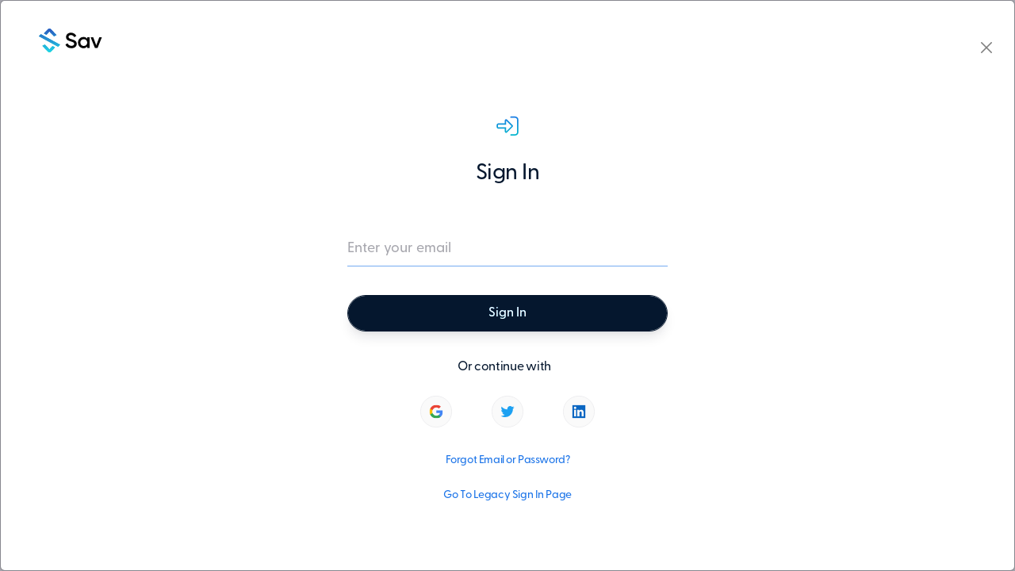

--- FILE ---
content_type: text/html; charset=utf-8
request_url: https://v2.sav.com/login
body_size: 1112
content:
<!DOCTYPE html><html lang="en"><head><meta charSet="utf-8"/><meta name="viewport" content="width=device-width"/><title>Sav</title><meta name="description" content="Manage your Sav Account."/><meta name="next-head-count" content="4"/><style id="critical-css">
              * { box-sizing: border-box; margin: 0; padding: 0; }
              html { -webkit-text-size-adjust: 100%; line-height: 1.15; }
              body {
                margin: 0;
                font-family: -apple-system, BlinkMacSystemFont, 'Segoe UI', 'Roboto', sans-serif;
                -webkit-font-smoothing: antialiased;
                overflow-y: hidden;
              }
              /* Use font-display: swap for faster text rendering */
              @font-face {
                font-family: system;
                font-display: swap;
              }
              .header-container {
                position: fixed;
                top: 0;
                left: 0;
                right: 0;
                height: 64px;
                background: #ffffff;
                box-shadow: 0 2px 4px rgba(0,0,0,0.1);
                z-index: 1000;
              }
              @media (max-width: 768px) {
                .header-container { height: 56px; }
              }
              .main-content {
                margin-top: 64px;
                min-height: calc(100vh - 64px);
              }
              @media (max-width: 768px) {
                .main-content {
                  margin-top: 56px;
                  min-height: calc(100vh - 56px);
                }
              }
            </style><link rel="preconnect" href="https://accounts.google.com"/><link rel="dns-prefetch" href="https://accounts.google.com"/><link rel="icon" href="/header/logoMark.svg"/><link rel="preload" href="/_next/static/css/0795c46a4ab24e43.css" as="style"/><link rel="stylesheet" href="/_next/static/css/0795c46a4ab24e43.css" data-n-g=""/><noscript data-n-css=""></noscript><script defer="" nomodule="" src="/_next/static/chunks/polyfills-c67a75d1b6f99dc8.js"></script><script src="/_next/static/chunks/webpack-6d38a2f010c38fd0.js" defer=""></script><script src="/_next/static/chunks/framework-314c182fa7e2bf37.js" defer=""></script><script src="/_next/static/chunks/main-a599637d48a2df79.js" defer=""></script><script src="/_next/static/chunks/pages/_app-b8f2fa953b1b6750.js" defer=""></script><script src="/_next/static/chunks/pages/login-25288401e886d968.js" defer=""></script><script src="/_next/static/mtR-GeTDAKHc-hX99_yVo/_buildManifest.js" defer=""></script><script src="/_next/static/mtR-GeTDAKHc-hX99_yVo/_ssgManifest.js" defer=""></script></head><body style="overflow-y:hidden;background-image:none"><div id="__next"><div style="overflow:hidden;height:100vh"></div></div><script id="__NEXT_DATA__" type="application/json">{"props":{"pageProps":{"providers":{"google":{"id":"google","name":"Google","type":"oauth","signinUrl":"https://v2.sav.com/api/auth/signin/google","callbackUrl":"https://v2.sav.com/api/auth/callback/google"},"facebook":{"id":"facebook","name":"Facebook","type":"oauth","signinUrl":"https://v2.sav.com/api/auth/signin/facebook","callbackUrl":"https://v2.sav.com/api/auth/callback/facebook"},"apple":{"id":"apple","name":"Apple","type":"oauth","signinUrl":"https://v2.sav.com/api/auth/signin/apple","callbackUrl":"https://v2.sav.com/api/auth/callback/apple"},"twitter":{"id":"twitter","name":"Twitter","type":"oauth","signinUrl":"https://v2.sav.com/api/auth/signin/twitter","callbackUrl":"https://v2.sav.com/api/auth/callback/twitter"},"linkedin":{"id":"linkedin","name":"LinkedIn","type":"oauth","signinUrl":"https://v2.sav.com/api/auth/signin/linkedin","callbackUrl":"https://v2.sav.com/api/auth/callback/linkedin"}},"ip":"3.139.58.225"},"__N_SSP":true},"page":"/login","query":{},"buildId":"mtR-GeTDAKHc-hX99_yVo","isFallback":false,"isExperimentalCompile":false,"gssp":true,"scriptLoader":[{"src":"https://accounts.google.com/gsi/client","strategy":"lazyOnload"}]}</script><!--$--><!--/$--></body></html>

--- FILE ---
content_type: text/html; charset=utf-8
request_url: https://www.google.com/recaptcha/api2/anchor?ar=1&k=6LeZwQIhAAAAAMWyjvJIIvFkyQHCfkRJ2SST0wP1&co=aHR0cHM6Ly92Mi5zYXYuY29tOjQ0Mw..&hl=en&v=PoyoqOPhxBO7pBk68S4YbpHZ&size=invisible&anchor-ms=20000&execute-ms=30000&cb=ug5vsgprw1h2
body_size: 48657
content:
<!DOCTYPE HTML><html dir="ltr" lang="en"><head><meta http-equiv="Content-Type" content="text/html; charset=UTF-8">
<meta http-equiv="X-UA-Compatible" content="IE=edge">
<title>reCAPTCHA</title>
<style type="text/css">
/* cyrillic-ext */
@font-face {
  font-family: 'Roboto';
  font-style: normal;
  font-weight: 400;
  font-stretch: 100%;
  src: url(//fonts.gstatic.com/s/roboto/v48/KFO7CnqEu92Fr1ME7kSn66aGLdTylUAMa3GUBHMdazTgWw.woff2) format('woff2');
  unicode-range: U+0460-052F, U+1C80-1C8A, U+20B4, U+2DE0-2DFF, U+A640-A69F, U+FE2E-FE2F;
}
/* cyrillic */
@font-face {
  font-family: 'Roboto';
  font-style: normal;
  font-weight: 400;
  font-stretch: 100%;
  src: url(//fonts.gstatic.com/s/roboto/v48/KFO7CnqEu92Fr1ME7kSn66aGLdTylUAMa3iUBHMdazTgWw.woff2) format('woff2');
  unicode-range: U+0301, U+0400-045F, U+0490-0491, U+04B0-04B1, U+2116;
}
/* greek-ext */
@font-face {
  font-family: 'Roboto';
  font-style: normal;
  font-weight: 400;
  font-stretch: 100%;
  src: url(//fonts.gstatic.com/s/roboto/v48/KFO7CnqEu92Fr1ME7kSn66aGLdTylUAMa3CUBHMdazTgWw.woff2) format('woff2');
  unicode-range: U+1F00-1FFF;
}
/* greek */
@font-face {
  font-family: 'Roboto';
  font-style: normal;
  font-weight: 400;
  font-stretch: 100%;
  src: url(//fonts.gstatic.com/s/roboto/v48/KFO7CnqEu92Fr1ME7kSn66aGLdTylUAMa3-UBHMdazTgWw.woff2) format('woff2');
  unicode-range: U+0370-0377, U+037A-037F, U+0384-038A, U+038C, U+038E-03A1, U+03A3-03FF;
}
/* math */
@font-face {
  font-family: 'Roboto';
  font-style: normal;
  font-weight: 400;
  font-stretch: 100%;
  src: url(//fonts.gstatic.com/s/roboto/v48/KFO7CnqEu92Fr1ME7kSn66aGLdTylUAMawCUBHMdazTgWw.woff2) format('woff2');
  unicode-range: U+0302-0303, U+0305, U+0307-0308, U+0310, U+0312, U+0315, U+031A, U+0326-0327, U+032C, U+032F-0330, U+0332-0333, U+0338, U+033A, U+0346, U+034D, U+0391-03A1, U+03A3-03A9, U+03B1-03C9, U+03D1, U+03D5-03D6, U+03F0-03F1, U+03F4-03F5, U+2016-2017, U+2034-2038, U+203C, U+2040, U+2043, U+2047, U+2050, U+2057, U+205F, U+2070-2071, U+2074-208E, U+2090-209C, U+20D0-20DC, U+20E1, U+20E5-20EF, U+2100-2112, U+2114-2115, U+2117-2121, U+2123-214F, U+2190, U+2192, U+2194-21AE, U+21B0-21E5, U+21F1-21F2, U+21F4-2211, U+2213-2214, U+2216-22FF, U+2308-230B, U+2310, U+2319, U+231C-2321, U+2336-237A, U+237C, U+2395, U+239B-23B7, U+23D0, U+23DC-23E1, U+2474-2475, U+25AF, U+25B3, U+25B7, U+25BD, U+25C1, U+25CA, U+25CC, U+25FB, U+266D-266F, U+27C0-27FF, U+2900-2AFF, U+2B0E-2B11, U+2B30-2B4C, U+2BFE, U+3030, U+FF5B, U+FF5D, U+1D400-1D7FF, U+1EE00-1EEFF;
}
/* symbols */
@font-face {
  font-family: 'Roboto';
  font-style: normal;
  font-weight: 400;
  font-stretch: 100%;
  src: url(//fonts.gstatic.com/s/roboto/v48/KFO7CnqEu92Fr1ME7kSn66aGLdTylUAMaxKUBHMdazTgWw.woff2) format('woff2');
  unicode-range: U+0001-000C, U+000E-001F, U+007F-009F, U+20DD-20E0, U+20E2-20E4, U+2150-218F, U+2190, U+2192, U+2194-2199, U+21AF, U+21E6-21F0, U+21F3, U+2218-2219, U+2299, U+22C4-22C6, U+2300-243F, U+2440-244A, U+2460-24FF, U+25A0-27BF, U+2800-28FF, U+2921-2922, U+2981, U+29BF, U+29EB, U+2B00-2BFF, U+4DC0-4DFF, U+FFF9-FFFB, U+10140-1018E, U+10190-1019C, U+101A0, U+101D0-101FD, U+102E0-102FB, U+10E60-10E7E, U+1D2C0-1D2D3, U+1D2E0-1D37F, U+1F000-1F0FF, U+1F100-1F1AD, U+1F1E6-1F1FF, U+1F30D-1F30F, U+1F315, U+1F31C, U+1F31E, U+1F320-1F32C, U+1F336, U+1F378, U+1F37D, U+1F382, U+1F393-1F39F, U+1F3A7-1F3A8, U+1F3AC-1F3AF, U+1F3C2, U+1F3C4-1F3C6, U+1F3CA-1F3CE, U+1F3D4-1F3E0, U+1F3ED, U+1F3F1-1F3F3, U+1F3F5-1F3F7, U+1F408, U+1F415, U+1F41F, U+1F426, U+1F43F, U+1F441-1F442, U+1F444, U+1F446-1F449, U+1F44C-1F44E, U+1F453, U+1F46A, U+1F47D, U+1F4A3, U+1F4B0, U+1F4B3, U+1F4B9, U+1F4BB, U+1F4BF, U+1F4C8-1F4CB, U+1F4D6, U+1F4DA, U+1F4DF, U+1F4E3-1F4E6, U+1F4EA-1F4ED, U+1F4F7, U+1F4F9-1F4FB, U+1F4FD-1F4FE, U+1F503, U+1F507-1F50B, U+1F50D, U+1F512-1F513, U+1F53E-1F54A, U+1F54F-1F5FA, U+1F610, U+1F650-1F67F, U+1F687, U+1F68D, U+1F691, U+1F694, U+1F698, U+1F6AD, U+1F6B2, U+1F6B9-1F6BA, U+1F6BC, U+1F6C6-1F6CF, U+1F6D3-1F6D7, U+1F6E0-1F6EA, U+1F6F0-1F6F3, U+1F6F7-1F6FC, U+1F700-1F7FF, U+1F800-1F80B, U+1F810-1F847, U+1F850-1F859, U+1F860-1F887, U+1F890-1F8AD, U+1F8B0-1F8BB, U+1F8C0-1F8C1, U+1F900-1F90B, U+1F93B, U+1F946, U+1F984, U+1F996, U+1F9E9, U+1FA00-1FA6F, U+1FA70-1FA7C, U+1FA80-1FA89, U+1FA8F-1FAC6, U+1FACE-1FADC, U+1FADF-1FAE9, U+1FAF0-1FAF8, U+1FB00-1FBFF;
}
/* vietnamese */
@font-face {
  font-family: 'Roboto';
  font-style: normal;
  font-weight: 400;
  font-stretch: 100%;
  src: url(//fonts.gstatic.com/s/roboto/v48/KFO7CnqEu92Fr1ME7kSn66aGLdTylUAMa3OUBHMdazTgWw.woff2) format('woff2');
  unicode-range: U+0102-0103, U+0110-0111, U+0128-0129, U+0168-0169, U+01A0-01A1, U+01AF-01B0, U+0300-0301, U+0303-0304, U+0308-0309, U+0323, U+0329, U+1EA0-1EF9, U+20AB;
}
/* latin-ext */
@font-face {
  font-family: 'Roboto';
  font-style: normal;
  font-weight: 400;
  font-stretch: 100%;
  src: url(//fonts.gstatic.com/s/roboto/v48/KFO7CnqEu92Fr1ME7kSn66aGLdTylUAMa3KUBHMdazTgWw.woff2) format('woff2');
  unicode-range: U+0100-02BA, U+02BD-02C5, U+02C7-02CC, U+02CE-02D7, U+02DD-02FF, U+0304, U+0308, U+0329, U+1D00-1DBF, U+1E00-1E9F, U+1EF2-1EFF, U+2020, U+20A0-20AB, U+20AD-20C0, U+2113, U+2C60-2C7F, U+A720-A7FF;
}
/* latin */
@font-face {
  font-family: 'Roboto';
  font-style: normal;
  font-weight: 400;
  font-stretch: 100%;
  src: url(//fonts.gstatic.com/s/roboto/v48/KFO7CnqEu92Fr1ME7kSn66aGLdTylUAMa3yUBHMdazQ.woff2) format('woff2');
  unicode-range: U+0000-00FF, U+0131, U+0152-0153, U+02BB-02BC, U+02C6, U+02DA, U+02DC, U+0304, U+0308, U+0329, U+2000-206F, U+20AC, U+2122, U+2191, U+2193, U+2212, U+2215, U+FEFF, U+FFFD;
}
/* cyrillic-ext */
@font-face {
  font-family: 'Roboto';
  font-style: normal;
  font-weight: 500;
  font-stretch: 100%;
  src: url(//fonts.gstatic.com/s/roboto/v48/KFO7CnqEu92Fr1ME7kSn66aGLdTylUAMa3GUBHMdazTgWw.woff2) format('woff2');
  unicode-range: U+0460-052F, U+1C80-1C8A, U+20B4, U+2DE0-2DFF, U+A640-A69F, U+FE2E-FE2F;
}
/* cyrillic */
@font-face {
  font-family: 'Roboto';
  font-style: normal;
  font-weight: 500;
  font-stretch: 100%;
  src: url(//fonts.gstatic.com/s/roboto/v48/KFO7CnqEu92Fr1ME7kSn66aGLdTylUAMa3iUBHMdazTgWw.woff2) format('woff2');
  unicode-range: U+0301, U+0400-045F, U+0490-0491, U+04B0-04B1, U+2116;
}
/* greek-ext */
@font-face {
  font-family: 'Roboto';
  font-style: normal;
  font-weight: 500;
  font-stretch: 100%;
  src: url(//fonts.gstatic.com/s/roboto/v48/KFO7CnqEu92Fr1ME7kSn66aGLdTylUAMa3CUBHMdazTgWw.woff2) format('woff2');
  unicode-range: U+1F00-1FFF;
}
/* greek */
@font-face {
  font-family: 'Roboto';
  font-style: normal;
  font-weight: 500;
  font-stretch: 100%;
  src: url(//fonts.gstatic.com/s/roboto/v48/KFO7CnqEu92Fr1ME7kSn66aGLdTylUAMa3-UBHMdazTgWw.woff2) format('woff2');
  unicode-range: U+0370-0377, U+037A-037F, U+0384-038A, U+038C, U+038E-03A1, U+03A3-03FF;
}
/* math */
@font-face {
  font-family: 'Roboto';
  font-style: normal;
  font-weight: 500;
  font-stretch: 100%;
  src: url(//fonts.gstatic.com/s/roboto/v48/KFO7CnqEu92Fr1ME7kSn66aGLdTylUAMawCUBHMdazTgWw.woff2) format('woff2');
  unicode-range: U+0302-0303, U+0305, U+0307-0308, U+0310, U+0312, U+0315, U+031A, U+0326-0327, U+032C, U+032F-0330, U+0332-0333, U+0338, U+033A, U+0346, U+034D, U+0391-03A1, U+03A3-03A9, U+03B1-03C9, U+03D1, U+03D5-03D6, U+03F0-03F1, U+03F4-03F5, U+2016-2017, U+2034-2038, U+203C, U+2040, U+2043, U+2047, U+2050, U+2057, U+205F, U+2070-2071, U+2074-208E, U+2090-209C, U+20D0-20DC, U+20E1, U+20E5-20EF, U+2100-2112, U+2114-2115, U+2117-2121, U+2123-214F, U+2190, U+2192, U+2194-21AE, U+21B0-21E5, U+21F1-21F2, U+21F4-2211, U+2213-2214, U+2216-22FF, U+2308-230B, U+2310, U+2319, U+231C-2321, U+2336-237A, U+237C, U+2395, U+239B-23B7, U+23D0, U+23DC-23E1, U+2474-2475, U+25AF, U+25B3, U+25B7, U+25BD, U+25C1, U+25CA, U+25CC, U+25FB, U+266D-266F, U+27C0-27FF, U+2900-2AFF, U+2B0E-2B11, U+2B30-2B4C, U+2BFE, U+3030, U+FF5B, U+FF5D, U+1D400-1D7FF, U+1EE00-1EEFF;
}
/* symbols */
@font-face {
  font-family: 'Roboto';
  font-style: normal;
  font-weight: 500;
  font-stretch: 100%;
  src: url(//fonts.gstatic.com/s/roboto/v48/KFO7CnqEu92Fr1ME7kSn66aGLdTylUAMaxKUBHMdazTgWw.woff2) format('woff2');
  unicode-range: U+0001-000C, U+000E-001F, U+007F-009F, U+20DD-20E0, U+20E2-20E4, U+2150-218F, U+2190, U+2192, U+2194-2199, U+21AF, U+21E6-21F0, U+21F3, U+2218-2219, U+2299, U+22C4-22C6, U+2300-243F, U+2440-244A, U+2460-24FF, U+25A0-27BF, U+2800-28FF, U+2921-2922, U+2981, U+29BF, U+29EB, U+2B00-2BFF, U+4DC0-4DFF, U+FFF9-FFFB, U+10140-1018E, U+10190-1019C, U+101A0, U+101D0-101FD, U+102E0-102FB, U+10E60-10E7E, U+1D2C0-1D2D3, U+1D2E0-1D37F, U+1F000-1F0FF, U+1F100-1F1AD, U+1F1E6-1F1FF, U+1F30D-1F30F, U+1F315, U+1F31C, U+1F31E, U+1F320-1F32C, U+1F336, U+1F378, U+1F37D, U+1F382, U+1F393-1F39F, U+1F3A7-1F3A8, U+1F3AC-1F3AF, U+1F3C2, U+1F3C4-1F3C6, U+1F3CA-1F3CE, U+1F3D4-1F3E0, U+1F3ED, U+1F3F1-1F3F3, U+1F3F5-1F3F7, U+1F408, U+1F415, U+1F41F, U+1F426, U+1F43F, U+1F441-1F442, U+1F444, U+1F446-1F449, U+1F44C-1F44E, U+1F453, U+1F46A, U+1F47D, U+1F4A3, U+1F4B0, U+1F4B3, U+1F4B9, U+1F4BB, U+1F4BF, U+1F4C8-1F4CB, U+1F4D6, U+1F4DA, U+1F4DF, U+1F4E3-1F4E6, U+1F4EA-1F4ED, U+1F4F7, U+1F4F9-1F4FB, U+1F4FD-1F4FE, U+1F503, U+1F507-1F50B, U+1F50D, U+1F512-1F513, U+1F53E-1F54A, U+1F54F-1F5FA, U+1F610, U+1F650-1F67F, U+1F687, U+1F68D, U+1F691, U+1F694, U+1F698, U+1F6AD, U+1F6B2, U+1F6B9-1F6BA, U+1F6BC, U+1F6C6-1F6CF, U+1F6D3-1F6D7, U+1F6E0-1F6EA, U+1F6F0-1F6F3, U+1F6F7-1F6FC, U+1F700-1F7FF, U+1F800-1F80B, U+1F810-1F847, U+1F850-1F859, U+1F860-1F887, U+1F890-1F8AD, U+1F8B0-1F8BB, U+1F8C0-1F8C1, U+1F900-1F90B, U+1F93B, U+1F946, U+1F984, U+1F996, U+1F9E9, U+1FA00-1FA6F, U+1FA70-1FA7C, U+1FA80-1FA89, U+1FA8F-1FAC6, U+1FACE-1FADC, U+1FADF-1FAE9, U+1FAF0-1FAF8, U+1FB00-1FBFF;
}
/* vietnamese */
@font-face {
  font-family: 'Roboto';
  font-style: normal;
  font-weight: 500;
  font-stretch: 100%;
  src: url(//fonts.gstatic.com/s/roboto/v48/KFO7CnqEu92Fr1ME7kSn66aGLdTylUAMa3OUBHMdazTgWw.woff2) format('woff2');
  unicode-range: U+0102-0103, U+0110-0111, U+0128-0129, U+0168-0169, U+01A0-01A1, U+01AF-01B0, U+0300-0301, U+0303-0304, U+0308-0309, U+0323, U+0329, U+1EA0-1EF9, U+20AB;
}
/* latin-ext */
@font-face {
  font-family: 'Roboto';
  font-style: normal;
  font-weight: 500;
  font-stretch: 100%;
  src: url(//fonts.gstatic.com/s/roboto/v48/KFO7CnqEu92Fr1ME7kSn66aGLdTylUAMa3KUBHMdazTgWw.woff2) format('woff2');
  unicode-range: U+0100-02BA, U+02BD-02C5, U+02C7-02CC, U+02CE-02D7, U+02DD-02FF, U+0304, U+0308, U+0329, U+1D00-1DBF, U+1E00-1E9F, U+1EF2-1EFF, U+2020, U+20A0-20AB, U+20AD-20C0, U+2113, U+2C60-2C7F, U+A720-A7FF;
}
/* latin */
@font-face {
  font-family: 'Roboto';
  font-style: normal;
  font-weight: 500;
  font-stretch: 100%;
  src: url(//fonts.gstatic.com/s/roboto/v48/KFO7CnqEu92Fr1ME7kSn66aGLdTylUAMa3yUBHMdazQ.woff2) format('woff2');
  unicode-range: U+0000-00FF, U+0131, U+0152-0153, U+02BB-02BC, U+02C6, U+02DA, U+02DC, U+0304, U+0308, U+0329, U+2000-206F, U+20AC, U+2122, U+2191, U+2193, U+2212, U+2215, U+FEFF, U+FFFD;
}
/* cyrillic-ext */
@font-face {
  font-family: 'Roboto';
  font-style: normal;
  font-weight: 900;
  font-stretch: 100%;
  src: url(//fonts.gstatic.com/s/roboto/v48/KFO7CnqEu92Fr1ME7kSn66aGLdTylUAMa3GUBHMdazTgWw.woff2) format('woff2');
  unicode-range: U+0460-052F, U+1C80-1C8A, U+20B4, U+2DE0-2DFF, U+A640-A69F, U+FE2E-FE2F;
}
/* cyrillic */
@font-face {
  font-family: 'Roboto';
  font-style: normal;
  font-weight: 900;
  font-stretch: 100%;
  src: url(//fonts.gstatic.com/s/roboto/v48/KFO7CnqEu92Fr1ME7kSn66aGLdTylUAMa3iUBHMdazTgWw.woff2) format('woff2');
  unicode-range: U+0301, U+0400-045F, U+0490-0491, U+04B0-04B1, U+2116;
}
/* greek-ext */
@font-face {
  font-family: 'Roboto';
  font-style: normal;
  font-weight: 900;
  font-stretch: 100%;
  src: url(//fonts.gstatic.com/s/roboto/v48/KFO7CnqEu92Fr1ME7kSn66aGLdTylUAMa3CUBHMdazTgWw.woff2) format('woff2');
  unicode-range: U+1F00-1FFF;
}
/* greek */
@font-face {
  font-family: 'Roboto';
  font-style: normal;
  font-weight: 900;
  font-stretch: 100%;
  src: url(//fonts.gstatic.com/s/roboto/v48/KFO7CnqEu92Fr1ME7kSn66aGLdTylUAMa3-UBHMdazTgWw.woff2) format('woff2');
  unicode-range: U+0370-0377, U+037A-037F, U+0384-038A, U+038C, U+038E-03A1, U+03A3-03FF;
}
/* math */
@font-face {
  font-family: 'Roboto';
  font-style: normal;
  font-weight: 900;
  font-stretch: 100%;
  src: url(//fonts.gstatic.com/s/roboto/v48/KFO7CnqEu92Fr1ME7kSn66aGLdTylUAMawCUBHMdazTgWw.woff2) format('woff2');
  unicode-range: U+0302-0303, U+0305, U+0307-0308, U+0310, U+0312, U+0315, U+031A, U+0326-0327, U+032C, U+032F-0330, U+0332-0333, U+0338, U+033A, U+0346, U+034D, U+0391-03A1, U+03A3-03A9, U+03B1-03C9, U+03D1, U+03D5-03D6, U+03F0-03F1, U+03F4-03F5, U+2016-2017, U+2034-2038, U+203C, U+2040, U+2043, U+2047, U+2050, U+2057, U+205F, U+2070-2071, U+2074-208E, U+2090-209C, U+20D0-20DC, U+20E1, U+20E5-20EF, U+2100-2112, U+2114-2115, U+2117-2121, U+2123-214F, U+2190, U+2192, U+2194-21AE, U+21B0-21E5, U+21F1-21F2, U+21F4-2211, U+2213-2214, U+2216-22FF, U+2308-230B, U+2310, U+2319, U+231C-2321, U+2336-237A, U+237C, U+2395, U+239B-23B7, U+23D0, U+23DC-23E1, U+2474-2475, U+25AF, U+25B3, U+25B7, U+25BD, U+25C1, U+25CA, U+25CC, U+25FB, U+266D-266F, U+27C0-27FF, U+2900-2AFF, U+2B0E-2B11, U+2B30-2B4C, U+2BFE, U+3030, U+FF5B, U+FF5D, U+1D400-1D7FF, U+1EE00-1EEFF;
}
/* symbols */
@font-face {
  font-family: 'Roboto';
  font-style: normal;
  font-weight: 900;
  font-stretch: 100%;
  src: url(//fonts.gstatic.com/s/roboto/v48/KFO7CnqEu92Fr1ME7kSn66aGLdTylUAMaxKUBHMdazTgWw.woff2) format('woff2');
  unicode-range: U+0001-000C, U+000E-001F, U+007F-009F, U+20DD-20E0, U+20E2-20E4, U+2150-218F, U+2190, U+2192, U+2194-2199, U+21AF, U+21E6-21F0, U+21F3, U+2218-2219, U+2299, U+22C4-22C6, U+2300-243F, U+2440-244A, U+2460-24FF, U+25A0-27BF, U+2800-28FF, U+2921-2922, U+2981, U+29BF, U+29EB, U+2B00-2BFF, U+4DC0-4DFF, U+FFF9-FFFB, U+10140-1018E, U+10190-1019C, U+101A0, U+101D0-101FD, U+102E0-102FB, U+10E60-10E7E, U+1D2C0-1D2D3, U+1D2E0-1D37F, U+1F000-1F0FF, U+1F100-1F1AD, U+1F1E6-1F1FF, U+1F30D-1F30F, U+1F315, U+1F31C, U+1F31E, U+1F320-1F32C, U+1F336, U+1F378, U+1F37D, U+1F382, U+1F393-1F39F, U+1F3A7-1F3A8, U+1F3AC-1F3AF, U+1F3C2, U+1F3C4-1F3C6, U+1F3CA-1F3CE, U+1F3D4-1F3E0, U+1F3ED, U+1F3F1-1F3F3, U+1F3F5-1F3F7, U+1F408, U+1F415, U+1F41F, U+1F426, U+1F43F, U+1F441-1F442, U+1F444, U+1F446-1F449, U+1F44C-1F44E, U+1F453, U+1F46A, U+1F47D, U+1F4A3, U+1F4B0, U+1F4B3, U+1F4B9, U+1F4BB, U+1F4BF, U+1F4C8-1F4CB, U+1F4D6, U+1F4DA, U+1F4DF, U+1F4E3-1F4E6, U+1F4EA-1F4ED, U+1F4F7, U+1F4F9-1F4FB, U+1F4FD-1F4FE, U+1F503, U+1F507-1F50B, U+1F50D, U+1F512-1F513, U+1F53E-1F54A, U+1F54F-1F5FA, U+1F610, U+1F650-1F67F, U+1F687, U+1F68D, U+1F691, U+1F694, U+1F698, U+1F6AD, U+1F6B2, U+1F6B9-1F6BA, U+1F6BC, U+1F6C6-1F6CF, U+1F6D3-1F6D7, U+1F6E0-1F6EA, U+1F6F0-1F6F3, U+1F6F7-1F6FC, U+1F700-1F7FF, U+1F800-1F80B, U+1F810-1F847, U+1F850-1F859, U+1F860-1F887, U+1F890-1F8AD, U+1F8B0-1F8BB, U+1F8C0-1F8C1, U+1F900-1F90B, U+1F93B, U+1F946, U+1F984, U+1F996, U+1F9E9, U+1FA00-1FA6F, U+1FA70-1FA7C, U+1FA80-1FA89, U+1FA8F-1FAC6, U+1FACE-1FADC, U+1FADF-1FAE9, U+1FAF0-1FAF8, U+1FB00-1FBFF;
}
/* vietnamese */
@font-face {
  font-family: 'Roboto';
  font-style: normal;
  font-weight: 900;
  font-stretch: 100%;
  src: url(//fonts.gstatic.com/s/roboto/v48/KFO7CnqEu92Fr1ME7kSn66aGLdTylUAMa3OUBHMdazTgWw.woff2) format('woff2');
  unicode-range: U+0102-0103, U+0110-0111, U+0128-0129, U+0168-0169, U+01A0-01A1, U+01AF-01B0, U+0300-0301, U+0303-0304, U+0308-0309, U+0323, U+0329, U+1EA0-1EF9, U+20AB;
}
/* latin-ext */
@font-face {
  font-family: 'Roboto';
  font-style: normal;
  font-weight: 900;
  font-stretch: 100%;
  src: url(//fonts.gstatic.com/s/roboto/v48/KFO7CnqEu92Fr1ME7kSn66aGLdTylUAMa3KUBHMdazTgWw.woff2) format('woff2');
  unicode-range: U+0100-02BA, U+02BD-02C5, U+02C7-02CC, U+02CE-02D7, U+02DD-02FF, U+0304, U+0308, U+0329, U+1D00-1DBF, U+1E00-1E9F, U+1EF2-1EFF, U+2020, U+20A0-20AB, U+20AD-20C0, U+2113, U+2C60-2C7F, U+A720-A7FF;
}
/* latin */
@font-face {
  font-family: 'Roboto';
  font-style: normal;
  font-weight: 900;
  font-stretch: 100%;
  src: url(//fonts.gstatic.com/s/roboto/v48/KFO7CnqEu92Fr1ME7kSn66aGLdTylUAMa3yUBHMdazQ.woff2) format('woff2');
  unicode-range: U+0000-00FF, U+0131, U+0152-0153, U+02BB-02BC, U+02C6, U+02DA, U+02DC, U+0304, U+0308, U+0329, U+2000-206F, U+20AC, U+2122, U+2191, U+2193, U+2212, U+2215, U+FEFF, U+FFFD;
}

</style>
<link rel="stylesheet" type="text/css" href="https://www.gstatic.com/recaptcha/releases/PoyoqOPhxBO7pBk68S4YbpHZ/styles__ltr.css">
<script nonce="zwLwDF55JfEDbYpsMg1DtQ" type="text/javascript">window['__recaptcha_api'] = 'https://www.google.com/recaptcha/api2/';</script>
<script type="text/javascript" src="https://www.gstatic.com/recaptcha/releases/PoyoqOPhxBO7pBk68S4YbpHZ/recaptcha__en.js" nonce="zwLwDF55JfEDbYpsMg1DtQ">
      
    </script></head>
<body><div id="rc-anchor-alert" class="rc-anchor-alert"></div>
<input type="hidden" id="recaptcha-token" value="[base64]">
<script type="text/javascript" nonce="zwLwDF55JfEDbYpsMg1DtQ">
      recaptcha.anchor.Main.init("[\x22ainput\x22,[\x22bgdata\x22,\x22\x22,\[base64]/[base64]/MjU1Ong/[base64]/[base64]/[base64]/[base64]/[base64]/[base64]/[base64]/[base64]/[base64]/[base64]/[base64]/[base64]/[base64]/[base64]/[base64]\\u003d\x22,\[base64]\\u003d\\u003d\x22,\[base64]/DhcKhw5YhXxRtwoJSCDLCqy7ClRfChBlww5ANXsKLwrPDohpAwot0OUTDhTrCl8KQN1Fzw4U3VMKhwo4ORMKRw4YoB13CnFrDvBBYwp3DqMKow6EYw4d9JAXDrMOTw7nDiRM4wrLCqj/[base64]/GcK8Ah8jwrsMf8O1w40JUsO1w5l2w7s0CAPDucO+w7JCC8Kkw7pMecOJSwvCjVXCqk3CihrCjhPCuztreMOtbcOow6otORg1NMKkwrjCvyYrU8KCw490DcKKHcOFwp4ewr09wqQ8w5fDt0TClMO9eMKCIcOMBi/Dj8KrwqRdDWzDg35ow6dUw4LDsWEBw6IHa1VOZWnClyAuP8KTJMKdw4JqQ8OWw5XCgMOIwqcpIwbCmMKSw4rDncKRWcK4CzFaLmMEwpAZw7cIw59iwrzCkCXCvMKfw5AGwqZ0O8O5Kw3Clg1MwrrCssOGwo3CgRXCnUUQfMK3YMKMFcOZd8KRI1/CngcLOSs+R0zDjhtSwozCjsOkZMKDw6oAX8OWNsKpNcK3TlhjeyRPCC/DsHIvwpRpw6vDjXFqf8KUw4fDpcOBJ8K2w4xBDV8XOcOZwrvChBrDhyDClMOmWV1RwqoYwqJ3ecKLXi7ChsOcw6DCgSXCiX5kw4fDqkfDlSrCoQtRwr/DicOmwrkIw5AhecKGCF7Cq8KOOcOvwo3Dpx0ewp/DrsKjHykSeMOvJGgqFsKaTkPDosK+w6TDmmRIGDogw7TCq8Ovw7JCwovDnVrCiyBJw6PCoDdlwp4kShcPaGnCo8K/w6HCn8KqwqEPNjzCtxl7wr9UJMKXR8KqwpTCvyQyLBzCk0rCrVw/w5wZwrjDmyR+XUt8DMKgw4hcw75TwoQtw5DCrRTCmA3Cq8K6wofCrhcJUMK/wqnDlD96ZMOOw4HDrsKqwqjDo3rChWZEesOOJ8KME8Kqw7fDn8K+PwR7wqLCs8OGQEoGG8K5Ag/CjWgSwrQDV0lTeMOZe3XDu3XCp8OeIMOjcyPCpmUKSMKccsK+w6LCtFVkXcOXwrTCm8KPw5HDqxEGw5F/N8O4w74/[base64]/[base64]/DgsK2XsKjw43Ck0bDt0XDrS1mwrRAwpNrwrIqfsKTw4vDmsORX8KbwqXCiiXDt8KpbcOew4rCocOzw5jCucKUw6J3w4orw4VcWyvCnBXDrHUIScKYUsKaRMK7w4zDsj9Pw75/YRLCojoPw6UPJjzDqsK/wobDn8K6wprDtR1jw4zCm8O3KsOlw718w4YdGcKzw7JxEsKUwq7DjHLCqMK+w5DCtg4yE8KxwohiLh7DpsK/NFPDrMOdFnNhUQ/Dr2vCnmFGw5g5W8KpX8Olw7nCv8KRLWDDksO8wqDDgsKXw7J2w5J7YsK5woXCssKlw6rDoBXCkcKjLSplb1jDuMObwpAJKxAUwq/DklVWbMKKw5U8a8KGZk/Chh/[base64]/VVvDlcOBwpAkwrDCuUvDmmLDrcKPYsKsSxk9JsOww5B5w7bDvB7DlcKvUMOhQQvDosO/Y8KewpB5ASkcURlwbMOoInrDr8KNQ8OPw4zDjMOrL8Oiw7BEwrLCoMKIwpMJw4UaJMOTBBBkw6NsWcO2w49dwrFMwpTDncKRw4rCsArCrMO/FsKmaSp9KgYuZsOHYsOzw5x0w7bDocKWwpLCkMKmw7bDgll5Uik8Mm9oYQd9w7bCpMKrL8KecRDCuUnDiMO4w7XDnCfDusKsw5BLUyvCgl8ywolgA8Klwrgawos6KkjCq8KGF8KqwrkQexMRwpHCo8OSGhbCvMOXw77DhAvDisKRLkQ/wo5mw4ZNbMOrwqB1UkDCnzZdw60dY8ObeGjCkz/CqRHCrQZKRsKSacKVIcOnNcKHWMKEw6FQPHVqZjrCocOMTgzDksKmw5zDlh3Ci8OIw5tefV7DpDXCkQx2woMvJ8KRU8Krw6JsTR1CRMOcwqZWGsKcTRjDqTnDrDwmL2hnVMKMwqZ5YcK4wrVRwr5dw7fCpnVZwqJJfjvDo8O0bMO+MgTDszN4Gm/DvSnDm8OSQcOvbCE0UC/CpcK7wo3Dt3/CngArwqjCl3/CnMKfw4bDl8OBMMO+w5bDsMKoZgguM8KRw7nDt11ew57DjmjDncK3C17Di1kQdWEnwpjCsxHDkMOkwofCkGAswq0rw5UqwpoGal/CkjDDgcKVw4nDiMKvQsKsHGh/UwfDjMKdETvDinkmwpvCplx2w7YORFJ6bXZZwr7ClcOXOCkkw4rDkXldwo1cwrzCr8O1QwDDqcK3wqXCtWbDtTF7wpLDj8KtLMKIw4rClcOYw5EHw4F9JcOCLcKqC8OOwqPCscKHw7/Dm2bCvS/[base64]/CncKhw53Di8K3FjPCocOqYsKzw6dCwrLDr8OywpvCusOlRzXCnnzDicKpw7MCwonCscK2DjQgJkhiwrjCiGdZAQ7ChQVpwpDDnMKHw7QBVcOAw49ewrcDwpsfQCHCjsKzwpN3ecKQwpYVQsKfwow7wprCkSk8OsKbwqzCj8OSw4cEwq7DohjCjE8BDhs6f0/CosKLwp5DQGEEw7bClMK+w4HCp2nCpcODXnEVwq7DhkcNIcKpwq/[base64]/QAM0w6DDmsKuw7/DpMOSwqLDkH/Dvg7Do1nCo0XCkcKWZErDsUUUX8Osw5hww7fDikPDq8OXZVrDoxrDt8O0AMOzPMKdwqbClV0Cw5M4wp88B8KrwpR3wrfDvnfDn8KDEHXClTEmesKPJF/DmywQO0NZacKYwp3CisOpw5VSFnnCpcO1VBF1wq4VPXjCnEPCscKCHcKefMOxH8Ohw7vCriLDj33Ch8KWw6tZw55WAMKdwp/DtRrChmLCpGbDoXnClyLCoF/[base64]/Dn8OBwrYfC8OnwrLCoAjCmCMSw5NHEcKvw6XCl8KSw5HChsODZg7DtcOuMBLCkx1WPcKLw48jc3F6K2Uew6hgwqVCeX8/[base64]/CpT8wGcONAcOQwpnDtgkhwoVnw43ClAdIUcO5wpHCrcO+wr3DhMOmwp1RIMK7wq47wrfDsTElUkssV8KXw4zDjcKVw5jCmMOEaGkiTQpnLsKYw4hNwrNfw7vDtcKRw6LCuHxbw5xuwp7DjcOHw4vCrMKQJBQcw5YUFEcIwr/DrBNqwpNJwpnChcK9wqZCOnkpSsORw69iwqgrRytOXcObw741P1Y7RSvCg2LDqA0Fw43DmH/DpMOzem1KZMK4wovDkCfCpyomDkrCi8O/w44mwqUOZsK+w6XCjMOawpzDqcOAw6/[base64]/[base64]/DqjTDolkrQjI9FB3DuisiwrbDuMO1Dyt8JMK4woVJYsKaw6DDi2YXP0M7YMOtQsKmwpHDg8Ojwqwmw67Dny7DhMKVwpM+w7lVw4Q7b1bCrU4iw4/[base64]/CqsOnIAlJXMKDSyzDkS/CimvDiMOzL8ODXzbDscKXRwLCm8O7BsOVaVvCh3rDoQ7DgBZ/NsKfwoFhw6vCtsKUwpjCiU3CjhFYMF0OMExrDMK2E0Eiw7/CqcKUUCkXIsKrHzB2w7bDpMOGwr82w7rDsGHCqznCm8KiQWvDtFN6N2x0elA1w7BXw4vCiF/DusOYwpfCugxSwrzCnhwCw5LCvXYDDlLDq3nDmcKAwqYJw6rCo8K6w5zCv8OLwrV/[base64]/LsOaw5DDjMOKYj/Do8OiwpDCtMOadcK9wqjDgMOvw5d5wqJjDQ85wp9IVQcVXy/CnUnDgsOqBsOMV8Oww644AcOMP8KWw78owq3CpMK5w7bDtFbDp8O/TsO0Yyx7eB/DvMO6RMOKw63DpMKcwqNew4vDkhcUCHDCmwBYawYVNns0w5wfGcOfwrlpJgLCow/Du8O/wpBPwpJKP8KFF1fDoxUOLcKwLzt2w7zCkcOiUcKcYn1/[base64]/[base64]/CvMOELyUAw6RFbhMZw40fPsKqw5ROwo5CwpwhScKKCMKOwrttemRRFlXCqD5yAzjDrcKSI8KfMcOhJcK3KU8Ww4o6XAXDki/[base64]/Cv8O4JyrDqsOpwpUSAADCoAB/wqsuw5/[base64]/Am/[base64]/DgsOXwpYOZcOBw77DnzzCjg9mwqJwwpV9U8KocMKPAyfDsHJBS8KJwrnDlsKvw63Ds8Kgw7/Dr3bCtEDDmcOlwoXCucOYwqzChDDDp8OGHcKnSyfDp8OwwrzDosKbw5zCgcOEwqo0bMKcwq5ATQ8bwpsuwqcbCMKqwpbCq17DncKjwpnCgcOySlliw5IMw6DCg8KtwrkRNsK/E1bDoMO6wr/[base64]/woLCsE9sVcKbN8KKw4vCvsOgBx8yJ13Dk2MAworDvEJSw7/[base64]/Cr8O4fHw3DsODwr8xU8OlTl4rF8OEw7vCk8Otw4DCgcKEPcK7wrQ1P8KWwrHCjkXDgcKlPW3DtVs/wphEwqDCvsOOw79gT0/DpsOXLjx0JFpBwp/Dm0Ayw6LDsMKiesOrSEF3w54nA8KZw7DDicOYwo/CvMK6GB56WycYfSQrw6PDkQRgXMOLw4MwwpdRKsORPcK8NMOVw6XDv8K7NcOXwqPCuMKiw4I4w5Uhw4gUU8KlQiFqwqTDqMOrwrfDm8OswoHDpG/CgUnDncOHwpVYwpPCncK3VcK+w4JbasOdwr7CkjU9HMKMwpUow5MrwpvDp8OlwotkCsKtfsOpwoPDs37CvjTDnnpZGC0qGS/CqsK8QsKpHEJmaVXDmiwiBgVDwr4yW2rCsXdOIQTCoB51wpt4wrJ9O8ORQMOUwovDg8O4ScKjwrEmFDIuQsKRwrnDq8OnwoNZw4UDw5jDtcOta8O+wp4kacKnwr1Fw5HCpsOAw59gMcKBb8OfWMOgw5B9w79zw511w4HClDczw4/Co8Klw5dwMcK0CALCq8Kee3nClR7DscOSwp7Dig0Pw7TChcOHTsKtecOewpNxdl89wqrDhcOfwqRKcG/Dg8OQw47CpT1sw7XDl8K5C2HDiMO/[base64]/DisKtdCzCjcOFw5HDq8OZwrrCkcKvXyE5w7Q5BlPDqMOswqLCqcOjw5TCpMOxwojChnLDuUdMw67Di8KiARNHcjvCkg5awrDCpcKmwpnDn0rCu8Kww65vw7fCicKqw4UTecOZwp3DvzTDnirDpnd9VjzDtnAbUxInw7tFTsO0RgM+fk/DuMKaw55/w4ddw4nDhSjCk3nDoMKXw77Cr8KPwqICIsOXeMOYBU1FEsKUwqPCkxhNd3rDqcKGRXXCsMKSw6sAw4XCsDLCt0/[base64]/DlVzCrRBqwrLDhlJLVsKqwrHDpsKCwpxXw5tJwpjDhcOPwqPCl8OvMMKPw53DssOIwqsjQmjCj8KOw5XCicOSbkjDhsOFwovDhcKPPFPDoB05wrFoPcKhwprDsiNAw4UaW8OiLUoPakxMw5bDsXkrMcOpacK4Jm1ifmVTa8O/w67Cm8K0L8KIPw5sD2LCqQ8WfCvCr8K2wqfCnGzCplLDj8OSwrXCiyfCnxzCvMOWI8K0O8KYwqPCqcOqJMKtRMOZw4fCs3fCnQPCvVM3w6zCscOANix5wq/DjBJdw6Q/w7dGw7ttN10awoUvwpJCfSoVd2TDpEjDosOKUBcwwqcZaAnCu1YSBcKmF8OEw5/CigjClsKRwoLCgMO7fMOIYhXCtzV9w5HCk0nDtcO4w4MLwofDncKEOgjDny8rwpDDjRpicjnDt8O9wossw6DDmgRsCcK1w4BMwp7DuMKjw4HDtVMEw6fCscKhwoRbw6teJMOCw4jCscOgGsO+CMKuwo7Cq8Kjw5dVwoPCu8K/w71Ka8KOS8O3BsOtw5TCox3Ch8OvbnvDskLCnlwdwqDCrcKzE8OVwqARwqIuF3YQwqAbMMK6w6gpP08DwpEowqXDo3zCjsKNNlEAw7/Ch2ttK8OAwqLDrsO+wqLCmiPDi8ObHmtOwqfDjjNkAsOWw5lbwovCnMKvw6t+wpg1wr7CmUtUTCbCmcO2IgNJw6LCh8KBIBQgwo3CsmnClj0BKk7ConomNTbCnW3CmzlrQWXCssO+wq/[base64]/CocKxVmBjw6HDhUdsd8ObREnDhzLDqzMtJcKzJC3DnMO4wofCn3dNwobDrAx4IcOed1t8GgHCgsKKwosXdRjDgcO9wq7CucKnw78XwqXDpsOfw7LDv1bDgMK8w7bDrBrCjsOow6/DkMO4OmLDssO2OcO6wo0UZMKeGMOJOMKLPG4nwpgRcsKoP0DDgWLDgV7Ch8OKSgjCnnzCksOYw4nDpW/[base64]/CoAh/w5kWZUXCpcO7wogXJhVrMcOFwpY7Q8KNd8KmwpxVw5pGbTrCgVp9wqPChsK2LUI5w7Y1woU0UcKjw5/CrnbCjcOiSsO8wpjChj9sajvDssOww7DChVfDk08Sw6FQHUHCnMOEwpweZMOyMMKbDEZpw5HDoAcjwqYHIW/Dk8OkXXERwqR/[base64]/Du8KywrjDr8OJwppkw41oD1I8wp84Uj1LwoHCrsOKHsKdw7rChcKww7xVIcOtIW59w6IxP8KBw4A+w5BifsK6w6YGw5cMwofDucOMIRjDpBnCsMO4w4HCiFRIBcOww7HDn2w3KXHDhUUfw7cgKMO0w6MIdjnDmcKGcDIuw41WQsO/w6/[base64]/DlgHDqcKzJSvCiHHCjjjCqXfDq8Obwqt1w6TChWnCglEYw6kYwoNUdsKBUsKfwq15wpg0wpnCqX/Di1kbwrzDsQvChHLDqWgZw5rDlMOlw55Rf17DpFTCg8KdwoMhw6vDrsONwrPCmUfCqcKTwpPDhMOUw58gICXCrX/[base64]/[base64]/wonCnw9YecO8w7nDksK2w6LDtDxIOEvCg8OfbTRIIMKRCAzCrl/[base64]/DhcKdZ3TChsOGwo7CgRXDuTnDs8KdwrpAOSMqKsOGc152w4g8w5pDc8KSw6Nsf3zDu8Oww5TDt8KQW8OUwoFTfC/CgXfCs8KvTsK2w5LDs8K9wpvClsOzwqrCvU5Ywo9GWiXCmDxUa3HCjAPCsMKhw4zDrm0Nw6pBw50Hw4UQSsKLUMOaHCfCl8KAw6x7VCVce8OmMz87ccKLwqZAZcOeJ8OAa8KeXwDDpkpsMsKJw49pwoLDiMKawq7DnMKRYT43wqRpCcOqw7/Dm8K3KsKiIsKpw715w6lPwoXDpnnCoMKpQzs2K3LDv0/Dj0sCMyN7elnCkTHDjwjCjsOAHC1YLcKDwoTCuFrDli7Cv8KgwqjCmMKZwooWw4srB1bDmgPCuHrDkFXChFjCg8KCIcKgdsOIw6/[base64]/DknPDnHzDrH7DuDDDlRU1wqfDuwrCicOiACAcMMK/w4Vgw5IJwpzDhSd/wqhnP8KhABbCisK8LcOVbHLCtGHDi1BfETcTX8OgEsOUwosGwp8CCMK5wofDi3ZeFVfDvMKjwoBaJMKTPH3DusKIwrnClsKNw6wbwrMgTiYbVXzCsFjDoUXDpFDDlcKcOcOMDMO+LXLDj8OLSijDnW92UV3CocKLMMOyw4Q0MFUBacOBd8K8wqU1UcK/w4bDo1BpOiXCszlzwoocw6vCr0rDqTFkw6p1wonCj3TDrsK6b8KLw73CgHFlw6zDuFhDMsKoahplw7hSw4cgw6ZzwoltU8OfLsO+VMOoX8KxKMKBw6fCqxDCpm3DkMKewojDqcKVLWfDhA9dwoTCg8OSw6nCgsKFFzNiwqtwwo/Diz4JAMOHw6HCqB8KwpNcw68Fa8OTw6HDgmMRUmEfLsKYD8ONwoYbAsOQdnfDvMKKF8O3P8OMwrYQYsOHZsOpw6ZpURDChQTDkVlIw6dhCW7DmMOkW8KCwpcfacKybMK/[base64]/[base64]/DmcKpwpJHw6rDgyzCq33CnBjDqVEtwpLDssOFwqoJLcOpwrrDmsKsw6YvfcK3woXCusKKFMOMeMO7wqRsMh5swo/Do0fDksOWfcOew60BwrUAGsO2LcObwoo4wp8ad1LCuxt8w6XDjQdUwr8uBA3CvcKIw6fCvFXCiCpLYcK9YH3DtMKdwqvChMOpw57CnwI2YMK8wo4sLS7CtcOmw4UePTZ2w6PCsMKgE8OXw4FDNx/Cq8KDw7oIw4B9E8Kaw6fCvcO2wofDh8OdelXDv3ByPnPDoxZJTRtAe8Ohw6p+aMKPR8KaF8O4w4QEUcKzwosYDcKwYcKpfl4Ew63CocKmbsOhSSwRW8O1XsO1wobCtQgHRitAw6R2wrLCpcKrw6EmCsO1OsOYw505w4LDjsOdwpp8bMO6fsOaInnCo8Kpw6s/w7F4L3V9ZcKcwpE5w5wzwp8mX8KUwr1xwplEN8KpAcOqw6YmwqbCjlfCssKNwpfDiMOhCjIVc8OyLRnDqcKuwrxBw6LCjcOLOMKqwprCksOnwqM7AMKtwpc/WxPCjCgKUsKuw4/DhcOJw70wQVHCvzrDi8OhBVHDnxotW8KtBF7DnMOGc8O+AMKxwopiIsOpw4/[base64]/DnVA+wo7DusOrw4w+w5rDgsOwFMO8ESVMwrLCtATDhlgEwrTCkBZ6wp/Ds8KGV1MYMcOifBtSf33DqsKnZsKawpjDqMOAWXwWwoBlEcKuVsOiCcOOW8OrFsOQwoHDgMOeF3/CvRs5w6fCtMKhb8KMwppxw4zDpMO2KiA1EsOMw5jDq8KHSxduS8O3wpJ/wrHDvWvCj8OFwqNbCcKObsOiPsKmwrPCvsOgAmdMw4I1w4sDwrPCon/CsMKhIMOFw4vDlQAFwo9vwqVIwpdAwprDj1/Dh17Co3J3w4zCrMOFwovDsXXCr8Onw5XCvE7CnzbCrjjCiMOvTk/DjD7DusOqwrfCucKkKsKNZ8KACMOlM8OZw6bCo8OcwqnCuk45LhAPYk5JMMKvW8O6wrDDg8OKwoVfwoHDmEATNcKyZS15JcOqdmZbw7ouwoF+b8KiJcO4V8KSeMOVRMK5w5k/JWrDmcOewqw5PsKWwqVTw7/Cq2/CksO1w4TCvsKRw7DDoMKyw4tNwqULSMKrwrUQcDHDh8OQeMKwwoggwoPCh3nCpcKqw5HDsgLCqsKTSg8ww6XDngwRdTxSIT9pchR0w4HDmx9XAcOgXcKdVj8/R8OHw73ClndlK0nCgT0ZHmd1VmTDhFDCiw7CqjXDpsKzI8OzEsKFSMKGYMOCQG1PERt/JcKIGF1Bw4XCncOqP8Kgwo8pwqggw6HDgcK2wpptwojCvUTCosORdMKJwrpfYxQXEGbCsxpfXhjDvAbDpkU4wpxOw6PCpxtNf8KqFcOgV8K2w67DoG9XMG3CjcOtwqgUw7kowpfCg8K8wpBKV08ZLcK+YcK1wrVEw4xiwpkXDsKCwohOwrF4wr0Ww7nDjcOKIcO/ciZEw6bCt8KmN8O1OzvCicO/w6nDh8OrwpgseMOEwozCsB7CgcKEw5HDisKrY8O6wpnDr8O/[base64]/O3V6wr4fGAAow4jDucOqfBfCiFZhSsK7R2xUcMOgw5bDocOMw7seBsKsd155OsK5f8OdwqQnUcKJaxPCv8KfwpTDsMO/M8OrY3PDjsK4w4HDvB7Do8KIw610w70OwpvDnMKKw4QUFzIyQsKNw7p/w6nCrC8uwrdiY8OQw7oawowwDcOsdcKNw4PDmMK+S8KNw6ohw4bDpMK/EjEOPcKRBDfCt8OcwptjwoRpwp8cwr3DoMOZJsKSw7jCtsKTwq8VcGrCi8KtwpHCrcK0OHVGwqrDgcKdElPCjMOewobDhMKjwr3DtcODw6EZw63Cs8KgX8Kzb8O8EiDDrXPCrcO4SwHCh8KVwr7Dg8OsSH0ZNyEGw5VgwpJww6F0wrpUDEPCqm/CjjzChTw+WcOQNAQfwo83wrPDnDzCpcOYwq9lasKXUSfDk0PCmcKBdmTCgnvCsyoyW8OJU34gGXLDvcOzw7o5wpEcVsOyw6bCuGnDssOaw4cNwrzCs3jCpBQ8czHCuVALDsKsNcKhB8OkWcOCAMOwdEzDu8KgOsOWw5/Dq8KyPcK2w4RsA1DCjErDiTrCvMO1w7FxBkvChjvCrHBqwp5xw7Bdw7V9bXZ2wpVsM8OJw7l8wq5uMXPCkMOew5/ClMOmwpowTi7DvxgYNcOvXsO3w7sBwp7DssOAZMOTwpDCsWHCpRnCuVPCh0nDqsKvDXjDhDZIPnrCgcK3wqDDuMKYwpDCn8OfwrfDlDJvXQ98wqPDsBF3aXQTAFo6YsOcw7HDlhcpw6jDiQlmw4dfUsOIQ8OFwqfCqsOqByLDosKzUwIawpLDp8OkUTgAw4J0a8O/wpjDssO2wpoyw5d6w6PCksKXH8OIeEkwCMOHwrYhwq/CscKDbMOHwr7DtkTDmMK6TcKgEcKfw7Fww7nDjR1Sw7fDvcOHw7/DjUbChMOHasKRDmkWNjIbcgZtw5FWJ8KDOcOYw53CpsOBw7bDoh7DqsK8LjLCpEHCsMOzw4NPOzZHwrtqw6Abw7PCrMOWw47Do8KMfsOIFWAbw68GwrNbwoQxw7rDrcOVfgrCp8OQe0HCgGzDtDnDp8OFwrDCkMOKSMKga8Olw4ERE8OrJ8KUw5EwJX7DjU/Dt8OGw77DjnIdP8KPw6YWXngQSiYhw63ChQjCpWA2AVvDrwHCg8KFw6PDoMOlw5DCmWdtwrvDql7DksOmw4bDgCVEw7UaN8OWw43DlEQrwpjCtMKhw5Ruw4XDhU7DtxfDnDfCncO5wq3DjwjDrcObUcO+Rz/DrsOKT8KVPH1yVsKmIsOSw77DscOqbcKKwovCksKjG8KAw7clw63DkMKcw55fF2HClsOFw4VFTcO6Vl7DjMOUAy7CrwsoV8O0OWzDtTY4XcOlMcOIN8K0eU8tXQ46w7jDi0EowqBON8OJw7HDjsOpw7EYwqs4wrHCuMOGecO1w4JxYT/DoMOtKMKBwr46w6s3w4fDgcOrwoEzwrTDqcKOw6Nyw6rDqMK/wo/DlcKuw7VbJ1nDlMOAD8O1wpHDqmFGwq7DpVd4w40hw5w/LcK2w7U7w4Jxw5fCvgFaw4zCu8O/[base64]/DocOQAFEtPR/DogUYw6bDtsKmMmcqwo5oLcOOw6jCh0fDuSMNw7sTOMKlH8KsJHzCvj3DtsK9w4/[base64]/CkDR5wrEWGMKUVcOrwqXChsKFacKUwoB+EcOEOcO0TkdawrPDjhvDgTvDtirCpX3DrCF4W2kzWUFbwqvDu8O2wp1HTMKiTsKVw7bDg1DCm8KPwrEJPcKgOn92w4cFw6g8LMO+BiE7w6EGRMKpRcObaxvDhkpaScOLIT/CrxdLJsOzc8OtwrtkL8OTC8OUb8Oew5ATVS8QcCLCuUrCji7Cun1uLwPDpMKiwqzDrsOYOTXChzDCjsOWw73Dqy/Dm8OKw59jcyzCmE9KaFLCtcKvWWVxw7rCh8KjUxIwT8KtE0LDnMKGZ2bDtcK9w5FwL2lBSsONM8KYCRdvb2XDnn7CuQURw4LDlcKywq1aXRPChFJEB8KWw4PCgQ/ConbCocKEccKwwpYyO8KnNVR4w6xHKsOBMgFGwpvDpjowUjtBw5PDhBEowqAnwr4YYgdRSMOlw5Y+w4hkA8OwwoUDF8OOCsK9aSDCqsO+dwpkw4vCqMOPRzkuHTPDtcOtw5s0NT5mw6QAwpDCncKqfcOmwrg+w5vDrQTDgcKTwqPCusO0AcOZA8O1w47Dj8O+bcK/b8KAwpLDrgbCtmnCq0R2OQnDp8KCwq/DkBTDrcOcwqp8w7vCn2EBw4bDmjQ+e8KbRHLDrHTDqCPDjB3CjsKlw7F9RMKqacOFGMKqIcODwprCjMKQw7F1w69mw7hKe0/Dv2LDusKnY8Osw4cpw5zDhQ7DlcOLEn9qMsOsFsKjLkHCoMOZFzkPKcOwwrNRExXDp1dTw5sddMKvImcJw5jClX/DhMOkwpFKLcOSwqfCvG4Vw41+e8OTJR7CsHXDmwYLRULCnsOYw6LDtBwEZn0+IsKMwrYNwpBEwrnDhmcoASvCjxvDusK+dSjDpsOPwrspw5otwq8xwq9udcK3U3ZzXMOjworCs0Y6w4/DtMO3wrVMWMKHBcKXw4QUwqjCvwXChcKkw6DCgMOGwplLw7TDgcKERTF7w4DCh8Kkw7Y8C8OTSSECw6YjKEjDhcOCw5NnbMK5RD90w5HCm19acFVgDsO/wqrDj2Adw7gVbsOuOcOnwpDCnkXCjCHDh8OpSMK6FC/CtsK3wrLCl3EnwqRow4E0BcK5wp0AdBbChEg5UhBMTcK2wp7Cqzo3WVYIw67ChcKPVsOYwq7Di2XDm2DCicOIwoIsbBl5w4kLOsKuaMOcw7rCrHJsesKUwrtqdsO6woHCuRDDtnvCtHI8X8OIw4wqwrdRwpN/[base64]/[base64]/ChkTCrsO5UcOSdcOcUMKTwqvCisK5QcOwwqTDuMOjZsOrw5XDmcKFISLDjCvDplrDuBV5cDIbwpPCsS7CusOOw4XCv8OAwoZaHsKxwp53FxN/wrlww5RWwqPDilsMwo7CsBcXGcOZwrvChMKiRWLCosOtKMO4IsKiExc8MGbCrMKuUcKfwq4Aw7zCrjxTwqwVw4jCjMKWamBJNQ0vwpXDiC/Ct0vCoVPDusO6E8Olw63DtTfDg8KfX07DsiNtw4QbGsKnwq/DtcKbCsOwwo3CjcKVI1vCuUnCkDfCulXDoikIw58eacOzR8KCw6gjf8KRwpHCgMKjw7o/CUrDnsOzQFZjKcOQOMO6eHvDnGLCm8O1w7RDFX/Ch09CwqYDPcOBXW1Vwp/[base64]/wqzDkcOsP1hTbSjCmyIVwoopwptDQ8KUw43DssOmw4sGw7o1ZiYaFUXCjsKqEy/DgMO7fcKTUzLCocK0w4jDrcOxOsOBwocnSAgbwonDucOCXwzCqsODw5jDicOQwp0PdcKmZkYnC0N0SMOuXsKKdcO+SDbCpzvDvcOkw4VkRD/DhcOnw4jDpTR9YcONwrV+wrFXw5U9w6LCkT8qRzXCgUbDlsKbY8OgwpgrwrnDosO4w4jDs8OqD2dIHn/DkmsswpPDozc1J8OkK8KCw6rDhsKiwo/Dl8KHwqAKesOpwqfCt8K5dMKEw6gAW8Ksw6DCrcOuUsKeEQ/Dix7DicOuw4NDelpwasKTw5zCnsKCwoxRw6Z1wqExwrpZwr0NwoV5W8K9SXJnwrHCoMOswrnCo8OfTEQswp/CuMOBw6NLeyTCi8OrwpMVcsKfeCp8LMKkJAZkw6JQMsO4Kg1KZ8K9wpcHKsKYG07Cqlsfwr5mwofDk8Kiw7PCv2vDrsK3FMKJw6DCk8K7JwDDlMKQwpvCjz3Cnl0bw6jDpCotw7tKRB/CjcKTwpvDoUTCg2nCjMKywoxPw702w6cawqAzwpbDmCo8BcOKdcOpw6XCvSVqw4V/wo49dMOkwrXDjynCmcKaOMOQfMKOwpPDo1fDqA5zwpLCn8KNw5cqwo9Xw53Ct8O4fxnDnWtXRUrCrz7Cmw7CtSttLgXCr8KFKhZhwqvCh0DDr8OSBcKuGVB0c8KeQsKVw4nCpi/[base64]/w5RawpfCrRTDpDg1w58zw6EqwoDDiAhCwrUVasKEIAliSnjDnMOpSl7ChsOdwpN9w5d0w7LCsMONw4k0dMKIw4AnfQ/Ds8KZw4QRw5oaX8OOwrVfDcKtwr3CtGLCiELCtsOZwqt4VWw2w4wiXMK6RHEewoQLEcKpwoPClGN4E8K2RsK3cMO7L8OxFgTDiVvDh8KDRsK6Am1Dw7JffQLDjcKxwr4bcsKDDsKKwo/DtVjCvkzDh19lVcOHFMKxwrvDoFzCpCNnWynDgAARw6VQwrNPw4vCtGLDuMOfKDLDtMO7wrZKNMKkwq3DoCzDuMONwrMhw44DBMKsAcKBYsKlXsOqBcO/WxXCr2LCgsKmwrzDhT3CtWUCw4gWa23DrMKyw5DDtMO/c0DDsSzDgsOsw4TDo3NPccKvwo5xw7DDhj7DjsKhwqQOwq0fKGHDhT0hU3nDpsO8VsO2NMKywrPCrB4RYsKswqQDw7/CsV4xecOdwp4QwozDgcKWw7tDw4MyIA5Dw65xLUjCk8O4wohXw4fDuAcAwpoCUDloA0rDpGo/wrnDt8K+OMKeYsOMVhnDoMKVw5PDqsO0w7Bfw5tNASXDoyHDhhBxwqnDuGs8dEfDslo+dBwrw4PDssKww6hvw6HCssOzTsO8RcKiZMKmNk9wwqbDgjrCljPDsQHCsmbChcK/LMOiAGsxLUVOcsO0w4BCw7RIdsKLwojDkk0NBmYIw5zCszMOYS3CnzU6wqXCrSgAK8KWcMKvwrvDoldYw5sDw4/Ch8KIwoHCoyM1wqBUw7Znwp/DuQUBw54wLxs8w68aA8OSw73Dg2c2w6MUKsOzwpLCg8OhwqfComZwYEYSCinCnMK7ORvCrRlCUcO3OMOiwqltw4HChMKoOBhSYcOZIMORf8OqwpQPwr3Co8K7HMKdI8Kkw49NXjlaw6YmwqQ3cAAPOHfCksKnY1LDvsOlwovDtzvCpcK+wq3Dik4cThcowo/DkcOHECM2w5FedgAFBRTDviggwqvCjsO7GF4XVHADw47ClQ3CoD7Cq8KBw4/[base64]/eno+VVA4FABzwpopwoDCsCxuw70EwpBHwo8Iw5JLw7M9wqA2woHDnwrCmkZpw7XDm2BMDB4qZXogwp15GmE2fzHCr8OGw6fDg0bDj3HDozHClVcKEWNTQMOOwpzDpT9MfcKMw71Gw73Dq8OTw6xbwrFDB8KPTMKbPw/[base64]/[base64]/AGVzwrHClsOzwprCqFUJwopjwrvCtyfDmMKoXXdXw59pw4dAOBvDm8K2KUzCpTBVwpVUwq0HEcO/[base64]/GsOxfsO6XQ/DjxXCusOEw4rDjsO0GD9Ww7XCr8KOwoxRw67CqsOewqfDmMKfKnPDj0jCqnXDok/CrcKtA2HDk2xYAMObw540OMOGXsO1w5odw43DqAPDlxo/w4fCj8ODw64tc8KeAhkuDcOdAHvClgbDosO+QCwmWMOeTmYCw75vOULCgg8hDW/[base64]/DoQR6wqknw7nClWHDuwXCgAcLa2jDu8OMwqTCisKeaVrClcOwTwhrBnw5w47CvcKpfMK0AxHCrMOMNQpBRgIvw6lTU8KhwofCucO/wqh4ecOQM2wuwrvCqgl+bsKUwoLCgVEmYRZAw53Dn8KaBsOaw6vDvShwGsOcZm/DtBLCmGQew48EFMOqUMOcw6TCujXDrggeDMObwoVLScKmw4PDlMKTwrpnBWkBwrXCvsKUTQ9xFiDCjxYZUMOGd8KEFlxTw6zCpwLDusO4TsOqXMOlYcOZU8KJM8OCwpVswr9oCw/DlzY5M2jDvC/[base64]/DuDvDizAtw440f8O+csOaw4TDozzCojzCviLDiD9fCB8vwrUEwr3CtywcZ8K4FsO3w4pPfRpIwp4qcHTDqzHDvsOLw4bDq8KWwowkwpJsw7J/dcOHwqUXwrfCr8KIw7odwqjCnsKZX8ORScOPOMK3HBMtwpIjw5t2YMO9wqN+AQ7DisOrLsOMSgjCnsOSwr/[base64]/[base64]/DoCISw4XDlVTCrsKUdW7ChMOtVxQOw7F8w70tw5YAd8KIe8K9B1DCocOBP8KYWCA5Y8Osw6wZw5tfYMOEWycVwovCijVyBMKyImXDj0zDocKFw5LCs2YHTMOAGsOnBDLDgMKIGXbCosKBf2TCl8KPbWbDl8KOD1jCrRXDuyPCpR/DrWnCsSQ/w6XDr8O6S8KBw7EhwqA+woHDpsKhMnhLAS1CwoHDqMKGw5UewqLCpH3Ckj0SHgDCqsK/WxPDm8KOW2DCqsKqUU7DojfDtcOtLiLCkh/DqcK9woZpI8O9LmpKw6BlwoTChcKOw6xpPAI1w6TCvsK/JMOtwrrCjcOxwqFTwqkKLzBBJhvDvsK/KEPDgcOawqDCvkjCmUzCnsO9K8K4w594w7vDtH51OBgOw6HCrgnCmMK5w7PClFo6wpUbw5lua8OswoLDusKEM8O5wrliw7Raw7RRXm9YDxfCinLDuxXDscO7M8OyNDQPwq9iacORLFQfw4/CvsKBfHTDsMK5Em1DF8KfVcOfLX7DomVLw4lvNS7DsDgLP0bCi8KaNMOdw7vDslQGw5svw4ICwrDCujYJwpTCrcK4w5BMw53Dq8Kewq9IXsOKwqXDkAc1WsOjLMO/CS8Bw5xnCCbDi8Olc8OMw74UdsKoXHnDl27DtcK2wpDClMKfwrp2fcK2esKNwrXDmcKGw5txw4TDmjbCrsKHwqE3VARNITVXwonCpcKBNcO4XcOrEW3CgS7ChsKXw6VPwrs6E8OUdxJiw4HCoMKtR2pqZiLCh8K/R2LCnWxKf8OZR8K/[base64]/Ch8ORYiLDhX0iDABXQMKFUMKcUWfDoxNAwqgENTfCuMKTw5/CkcK/OEUEwoTDqGtkECHCqsKcw63DtMOAw5PCm8KDw7PDpcKmwr56SkfCj8K7DSUsAcOqw64Qw4PDmMKKw6fDvRPCl8K7wrbDoMOcwpUMWcOeMF/DosO0YcKwS8KFw6rDnQ8WwpRuw413XsKwDUzDvMKdwrzDo2XDj8Oyw43Ch8OeUzgTw6LChMOEwp7Dt2l1w7Z9QMOVwr0DLcKIwoBtwrtJBFtbfVbDrTBCVGNCw7lAwrLDtcKzwpfDug1Xwolhwo0MIn0BwqDDq8OfYsO/XsK2d8KAUkA0wotkw77DrkPDjw3Dr20YDcOFwqN7J8Ovwqp4woLDiEvDuk0jwo3DucKSw43CjsOKI8OkwqDDtcKfwpNcYcKKdhcww6PCuMOMwpbCsCpUHhsOQcKEL2jDlsOQdATDiMK+w7PDhMOhw6PCrcKAFMOSwqfDtMK5d8KtUcOTwpUoAgrCuH9HN8K/w47DmMKYYcOoY8Krw61vBm/CiTbDumhgKw1wVB1yJQEuwqEDw7UzwqDCicKyKcK0w77DhHN/[base64]/Cv8Kre8KKb8OWNxHCvg9vdMOLZ8OlGjLCs8OAw4lKWn3DsU8rR8KbwrLDqcKZEcOgOsOiMMOuw7TCoFXDjRXDvMKpK8KGwo12wr7DlB5/LlXDoA/CnVtQV005woLDhUTCn8OkLGfCgcKmYcOHc8KjdTjCusKkwr/DhMO2DCXCuTzDs3QPw5DCrcKXw6zCv8KxwrovQAfCvcK6wqlyLMOswrvDgRTDgMOlwpvDlEBzasORwqkXFMK8w4rCklB5MHvColUZw5fChcOKw5krR2/DiQ91wqTCtSwEe2XDuHl4EcONwqdrU8OTYzV4w7TCjsK1w7DDh8K3wqTDpXbDq8KSwr3CtBzCjMO3w4fCoMOmw7QDDGTDtsKKw6/ClsKaGDpnJWbDmcKewokwXMK3ZMOyw5gWccK/w658woHCvsO4w5bDisOCwpfCjV/DrC3CtFXDr8O2SsKOZcOtesOWwrbDnMOVDXTCqUZLwpAkwpwowqrCncKcwoJ4wr7Cq25rfmd4wqYxw5HDul/CuUJkw6HCvgUtBmzDknlywrrCsyzDucOFW21MAcO9wqvCjcKWw7krasKEw7fCtgjCvzjDrAA3w6V2X1wqw6JKwqAewoYcGsKqYDDDjsOfBTbDjnTCvinDvsKiaD0zw6LCqcO3VyfDlMKvQ8KXwo8rfcOAw7osS39xczkCwoPCm8OUfcK7w47DvsOgY8Ohw49TMcO/K1HDp0fDknfCpMKywqTCh044wqRHU8K+FsKmG8KAHMKafynCmMKKwoMQEk3Dqx8zwq7CvQh2wqpDbnsTw4AxwoNXwq7Co8KBYcKKazATw7I4GMK7wobCucOgc0PCmVgNw6Qfw7/DvsONPCzDl8OuXgPDscKkwprChMOhw5jCncK4TcOWBlzDkcOXLcKBwpEeZCXDiMOIwr88ZcKRwqXDvQEEVMOwJ8Kcwr/CiMOICA/CiMOpB8KGwr/CjQLCghrCrMOYSCQIw7vDl8OSZjo0w4Jrw7B5EcOFwrVLF8KBwoHDjw/CmCgfIcKFw63Cjw5Sw63CgjxnwollwrQ3w7QJdUbDtznCr0HDvcOrPsOsHcKSw6DCk8Orwp0LwpDCq8KSCsOOw5p5w7pVaRdOOhB+wp/DnsKaJF7CosKdccK/VMKJP0zDpMOpwozDtzMpZSLCk8KffcO9w5A+SmzCtmE6woPCpC3DsybChcONccO4EUfDuSTDoE/DmMOPw5DDssOwwoHDrno0wozDtcOFFsOFw45fcMK6dMKtwr0fBcKYwpFlYMOdw4XCkjRVIxnCrMONfzoLw45Uw5zCmMKdHMKZwqV7w6fCkMOZOnYHD8KSDsOlwoTCsVfCpsKNw4jCisOxNMOowrvDlMKvMTrCq8K5B8OjwowFBTkDAsOdw7h/I8OWwq/[base64]\\u003d\\u003d\x22],null,[\x22conf\x22,null,\x226LeZwQIhAAAAAMWyjvJIIvFkyQHCfkRJ2SST0wP1\x22,0,null,null,null,0,[21,125,63,73,95,87,41,43,42,83,102,105,109,121],[1017145,536],0,null,null,null,null,0,null,0,null,700,1,null,0,\[base64]/76lBhnEnQkZnOKMAhmv8xEZ\x22,0,0,null,null,1,null,0,1,null,null,null,0],\x22https://v2.sav.com:443\x22,null,[3,1,1],null,null,null,1,3600,[\x22https://www.google.com/intl/en/policies/privacy/\x22,\x22https://www.google.com/intl/en/policies/terms/\x22],\x2211cjxpA88oq2VYvJ/TiCF0ZVusYZ1EDajd1SIH9SrwQ\\u003d\x22,1,0,null,1,1769050485519,0,0,[232,234],null,[85,144,6],\x22RC-WPldoBeC9WK6_w\x22,null,null,null,null,null,\x220dAFcWeA5HwRV57nQnFHjRIGQ757k0SFyjDtFTDkbjzM0DeDhbICbBrphfgS2J4MEipIxc6xikeqQSlmC_YqUcB5VvfO4i9NvofA\x22,1769133285475]");
    </script></body></html>

--- FILE ---
content_type: text/css; charset=utf-8
request_url: https://v2.sav.com/_next/static/css/4dfffbe5590df6ae.css
body_size: -300
content:
.ModalHeader_logo__i9vhE{margin-left:48px;cursor:pointer}@media only screen and (min-width:0px)and (max-width:767px){.ModalHeader_logo__i9vhE{margin-left:16px}}

--- FILE ---
content_type: text/css; charset=utf-8
request_url: https://v2.sav.com/_next/static/css/b13929cb06b8eee9.css
body_size: -175
content:
.SignInHeader_text__hC8_G{justify-content:center;font-family:Greycliff-CF;font-style:normal;font-weight:400;font-size:28px;line-height:36px;letter-spacing:-.02em;color:#05172e;margin-bottom:2rem}.SignInHeader_LogoDiv__Mqi2l{flex-direction:row;justify-content:center;display:flex}.SignInHeader_textDiv__W1Pcn{margin-top:28px}@media only screen and (min-width:0px)and (max-width:767px){.SignInHeader_iconLogo__oOpeF{height:24px;width:24px}.SignInHeader_textDiv__W1Pcn{margin-top:22px}}

--- FILE ---
content_type: text/css; charset=utf-8
request_url: https://v2.sav.com/_next/static/css/28c04aa10c608c80.css
body_size: 15
content:
.SignInBody_footerButton__GcQur{width:100%}.SignInBody_buttonDiv__8ZGVx{margin-top:2rem}.SignInBody_mainDiv__Cw6Dm{width:100%}.SignInBody_formDiv__D_4Xi{flex-direction:column;margin:0 6rem;justify-content:center}.SignInBody_loaderDiv__mM1AW{margin-top:1rem;text-align:center;margin:1rem 0}.SignInBody_labelText__HSmJG{color:#7a7a86;font-size:14px}.SignInBody_formText__ERlej{color:#05172e;font-size:18px}.SignInBody_formText__ERlej::placeholder{font-size:18px;color:#a7a7ae;font-weight:500}.SignInBody_mainBody__DSASk{width:47%}.SignInBody_mainBody__DSASk.SignInBody_isCart__KXr7u{width:100%}.SignInBody_alertBoxDiv__xqWaq{padding:0 24px 24px}@media only screen and (min-width:768px)and (max-width:1152px){.SignInBody_mainBody__DSASk{width:80%}.SignInBody_mainBody__DSASk.SignInBody_isCart__KXr7u{width:100%}}@media only screen and (min-width:0px)and (max-width:767px){.SignInBody_formDiv__D_4Xi{margin:0 1.25rem}.SignInBody_buttonDiv__8ZGVx,.SignInBody_loaderDiv__mM1AW{margin-top:2rem}.SignInBody_mainBody__DSASk{width:100%}}.SignInBody_alertBox__wztBg{background-color:#fecaca;color:#991b1b;font-size:14px;width:100%!important}

--- FILE ---
content_type: text/css; charset=utf-8
request_url: https://v2.sav.com/_next/static/css/575fd0fecf2cc8bc.css
body_size: 86
content:
.SignInFooter_spanStyle__6FzKi{color:#05172e;margin:0 1.5rem 0 1rem;font-family:Greycliff-CF;font-style:normal;font-weight:500;font-size:16px;line-height:24px;letter-spacing:-.02em}.SignInFooter_mainDiv__wCogJ{text-align:center;margin-top:1.5rem}.SignInFooter_footer-button__2UbCB{width:80%}.SignInFooter_btnDiv__F_uFY{margin-top:1.5rem;margin-bottom:3rem}.SignInFooter_buttonDiv__Uf_q0{margin-top:2rem;margin-bottom:2.5rem}.SignInFooter_socialButtonsDiv__S5U8B{width:20rem;display:flex;justify-content:space-evenly;margin:1.5rem 0 0}.SignInFooter_socialButtonsDiv__S5U8B.SignInFooter_isCart__TY7di{width:100%}@media only screen and (min-width:0px)and (max-width:767px){.SignInFooter_spanStyle__6FzKi{font-size:14px;line-height:20px}.SignInFooter_mainDiv__wCogJ{margin-top:.5rem}.SignInFooter_btnDiv__F_uFY{margin-top:1rem;margin-bottom:2rem}.SignInFooter_iconClass__zFfoD{margin:1.5rem 0 0}.SignInFooter_buttonDiv__Uf_q0{margin-top:50px;margin-bottom:1rem}.SignInFooter_socialButtonsDiv__S5U8B{width:22rem;margin:1.5rem 0 0}.SignInFooter_socialButtonsDiv__S5U8B.SignInFooter_isCart__TY7di{width:100%}}.SignInFooter_parentDiv__WysW_{text-align:center}.SignInFooter_forgotLink__ymGqS,.SignInFooter_legacy-link__JjOnP{cursor:pointer;color:#1a73e8!important;font-weight:500}.SignInFooter_legacy-link__JjOnP{margin-top:1.5rem}

--- FILE ---
content_type: application/javascript; charset=utf-8
request_url: https://v2.sav.com/_next/static/chunks/5039.928513400fae86b7.js
body_size: 2617
content:
(self.webpackChunk_N_E=self.webpackChunk_N_E||[]).push([[5039],{86960:function(e,t,n){"use strict";var i=n(85893),a=n(67294),r=n(34853),o=n(8433);t.Z=e=>{let{onSuccess:t,onExpire:n}=e,s=(0,a.useRef)(null);async function l(e){try{let i=await o.Z.post("/api/captchaV2",{token:e});"Recaptcha verification success"===i.data?t():(n(),s.current.reset())}catch(e){n(),s.current.reset()}}return(0,i.jsx)(r.Z,{sitekey:"6LcUrjgpAAAAAEohI495ryV0gZQvfaP6zU6InJJC",ref:s,onChange:l})}},5039:function(e,t,n){"use strict";n.r(t),n.d(t,{default:function(){return m}});var i=n(85893),a=n(67294),r=n(94184),o=n.n(r),s=n(81448),l=n(6030),d=n.n(l),u=n(11094),c=n(72045),p=n(99301),f=n(91991),y=n(18909),g=n(86960),m=e=>{let[t,n]=(0,a.useState)(""),[r,l]=(0,a.useState)(!1),[m,h]=(0,a.useState)(""),[v,x]=(0,a.useState)(""),[_,S]=(0,a.useState)(""),[b,I]=(0,a.useState)(!1),[j,C]=(0,a.useState)(!!e.initialAlertMessage),[w,B]=(0,a.useState)(e.initialAlertMessage||""),A=e=>{C(e)},[T,k]=(0,a.useState)(!0),[D,Z]=(0,a.useState)({data:[],loading:!1,error:"",uniqueId:"",loginType:""});(0,a.useEffect)(()=>{n((0,c.Z)())},[]),(0,a.useEffect)(()=>{e.initialAlertMessage&&(B(e.initialAlertMessage),C(!0))},[e.initialAlertMessage]);let E=async t=>{e.handlePhoneOtpModal(m,t)};(0,a.useEffect)(()=>{200===D.data.status_code?D.uniqueId===t&&("email"===D.loginType?(S(D.loginType),null===D.data.user_id?e.handleCreateAccountModal(D.loginType,m):(x(D.data.user_id),function(e,t,n){let i=new Date(n);i.setTime(i.getTime()+864e5*n),document.cookie=e+"="+t+";path=/"}("user_id",window.btoa(D.data.user_id),365),e.handleSignInInnerModal(D.data.user_id,D.loginType)),l(!1)):"phone"===D.loginType&&(l(!1),E(D.data.user_id),S(D.loginType),x(D.data.user_id))):(400===D.data.status_code||""!==D.error||D.data.status_code>400)&&D.uniqueId===t&&(k(!0),B(D.data.message),C(!0),l(!1),n((0,c.Z)()))},[D]);let[N,M]=(0,a.useState)(!1),R=()=>{let e;I(!1),RegExp(/^[^\s@]+@[^\s@]+\.[^\s@]{2,}$/).test(m)&&(e="email");let n={input:m.replace(/\s/g,""),type:e};e&&grecaptcha.ready(async function(){try{let i=await grecaptcha.execute("6LeZwQIhAAAAAMWyjvJIIvFkyQHCfkRJ2SST0wP1",{action:"signInSubmit"});M(!0),l(!0);let a=await fetch("/api/postAuthenticate",{method:"POST",headers:{"Content-Type":"application/json"},body:JSON.stringify({data:n,token:i,uuId:t,type:e,verification:T})}),r=await a.json();if("string"==typeof r)k(!0),C(!0),B("Something has gone wrong"),l(!1);else if(!1===r.success){if("failed"===r.recaptcha){k(!1),l(!1);return}k(!0),C(!0),B("Something has gone wrong"),l(!1)}else Z({data:r,loading:!1,error:"",uniqueId:t,loginType:e})}catch(e){k(!1),C(!0),B(e),l(!1);return}}),M(!0)};return(0,a.useEffect)(()=>{let e=e=>{13===e.keyCode&&(e.preventDefault(),R())};return document.getElementById("email-or-phone").addEventListener("keydown",e),()=>{var t;null===(t=document.getElementById("email-or-phone"))||void 0===t||t.removeEventListener("keydown",e)}},[m]),(0,i.jsx)(i.Fragment,{children:(0,i.jsxs)("div",{className:o()(d().mainBody,e.isCart&&d().isCart),children:[(0,i.jsx)(p.Z,{noValidate:!0,validated:N,children:(0,i.jsxs)("div",{className:o()(d().formDiv,"d-flex"),children:[(0,i.jsx)("div",{className:o()(d().divText,"col"),children:(0,i.jsxs)(p.Z.Group,{controlId:"email-or-phone",children:[(0,i.jsx)("div",{children:(0,i.jsx)("label",{id:"input",className:d().labelText,style:{visibility:m?"visible":"hidden"},children:"Enter Your Email"})}),(0,i.jsxs)("div",{className:"input-group input-right-icon input-primary-group primary-input",children:[(0,i.jsx)(p.Z.Control,{required:!0,className:o()("form-control input-primary",d().formText),onFocus:y.H,autoFocus:!0,value:m,onChange:e=>{h(e.target.value),I(!1)},placeholder:m?"":"Enter your email","aria-describedby":"basic-addon1",type:"email",pattern:"^[^\\s@]+@[^\\s@]+\\.[^\\s@]{2,}$"}),(0,i.jsx)(p.Z.Control.Feedback,{type:"invalid",children:"Please choose a email!"})]})]})}),(0,i.jsxs)("div",{className:o()(d().buttonDiv),children:[(0,i.jsx)("div",{className:"mb-1",style:{display:"flex",justifyContent:"center",alignItems:"center"},children:!T&&(0,i.jsx)("div",{style:{display:"inline-block"},children:(0,i.jsx)(g.Z,{onSuccess:R,onExpire:()=>{C(!0),B("Captcha verification failed. Try with new captcha"),l(!1)}})})}),T&&(0,i.jsx)(s.default,{classes:o()("btn-primary btn-lg",d().footerButton),text:"Sign In",onBtnClick:R,isFullDiv:!0})]}),(0,i.jsx)("div",{className:o()(d().loaderDiv),children:r&&(0,i.jsx)(u.default,{})})]})}),j&&(0,i.jsxs)(i.Fragment,{children:[(0,i.jsx)("div",{style:{position:"fixed",top:0,left:0,right:0,bottom:0,backgroundColor:"rgba(0, 0, 0, 0.4)",zIndex:13e3},onClick:()=>A(!1)}),(0,i.jsx)("div",{style:{position:"fixed",bottom:"2rem",left:"50%",transform:"translateX(-50%)",zIndex:13001,width:"90%",maxWidth:"600px"},children:(0,i.jsx)(f.default,{show:!0,type:"error",text:w,handleAlert:A,disableAutoClose:!1,disableOutsideClick:!0,alertClassName:"alert alert-danger alert-dismissible show"})})]})]})})}},6030:function(e){e.exports={footerButton:"SignInBody_footerButton__GcQur",alertBox:"SignInBody_alertBox__wztBg",buttonDiv:"SignInBody_buttonDiv__8ZGVx",mainDiv:"SignInBody_mainDiv__Cw6Dm",formDiv:"SignInBody_formDiv__D_4Xi",loaderDiv:"SignInBody_loaderDiv__mM1AW",labelText:"SignInBody_labelText__HSmJG",formText:"SignInBody_formText__ERlej",mainBody:"SignInBody_mainBody__DSASk",isCart:"SignInBody_isCart__KXr7u",alertBoxDiv:"SignInBody_alertBoxDiv__xqWaq"}},13653:function(e,t,n){"use strict";n.d(t,{Z:function(){return r}});var i,a=new Uint8Array(16);function r(){if(!i&&!(i="undefined"!=typeof crypto&&crypto.getRandomValues&&crypto.getRandomValues.bind(crypto)||"undefined"!=typeof msCrypto&&"function"==typeof msCrypto.getRandomValues&&msCrypto.getRandomValues.bind(msCrypto)))throw Error("crypto.getRandomValues() not supported. See https://github.com/uuidjs/uuid#getrandomvalues-not-supported");return i(a)}},3958:function(e,t,n){"use strict";for(var i=n(68697),a=[],r=0;r<256;++r)a.push((r+256).toString(16).substr(1));t.Z=function(e){var t=arguments.length>1&&void 0!==arguments[1]?arguments[1]:0,n=(a[e[t+0]]+a[e[t+1]]+a[e[t+2]]+a[e[t+3]]+"-"+a[e[t+4]]+a[e[t+5]]+"-"+a[e[t+6]]+a[e[t+7]]+"-"+a[e[t+8]]+a[e[t+9]]+"-"+a[e[t+10]]+a[e[t+11]]+a[e[t+12]]+a[e[t+13]]+a[e[t+14]]+a[e[t+15]]).toLowerCase();if(!(0,i.Z)(n))throw TypeError("Stringified UUID is invalid");return n}},72045:function(e,t,n){"use strict";var i=n(13653),a=n(3958);t.Z=function(e,t,n){var r=(e=e||{}).random||(e.rng||i.Z)();if(r[6]=15&r[6]|64,r[8]=63&r[8]|128,t){n=n||0;for(var o=0;o<16;++o)t[n+o]=r[o];return t}return(0,a.Z)(r)}},68697:function(e,t,n){"use strict";n.d(t,{Z:function(){return a}});var i=/^(?:[0-9a-f]{8}-[0-9a-f]{4}-[1-5][0-9a-f]{3}-[89ab][0-9a-f]{3}-[0-9a-f]{12}|00000000-0000-0000-0000-000000000000)$/i,a=function(e){return"string"==typeof e&&i.test(e)}}}]);

--- FILE ---
content_type: image/svg+xml
request_url: https://v2.sav.com/_next/image?url=%2FsignIn%2Fgoogle.svg&w=48&q=75
body_size: 192
content:
<svg width="56" height="56" viewBox="0 0 56 56" fill="none" xmlns="http://www.w3.org/2000/svg">
<rect x="0.5" y="0.5" width="55" height="55" rx="27.5" fill="#FAFAFA"/>
<g clip-path="url(#clip0_80_15436)">
<path d="M39.7663 28.2764C39.7663 27.4607 39.7001 26.6406 39.559 25.8381H28.2402V30.4591H34.722C34.453 31.9494 33.5888 33.2678 32.3233 34.1056V37.1039H36.1903C38.4611 35.0139 39.7663 31.9274 39.7663 28.2764Z" fill="#4285F4"/>
<path d="M28.2401 40.0008C31.4766 40.0008 34.2059 38.9382 36.1945 37.1039L32.3276 34.1055C31.2517 34.8375 29.8627 35.252 28.2445 35.252C25.1139 35.252 22.4595 33.1399 21.507 30.3003H17.5166V33.3912C19.5537 37.4434 23.7029 40.0008 28.2401 40.0008Z" fill="#34A853"/>
<path d="M21.5028 30.3003C21.0001 28.8099 21.0001 27.1961 21.5028 25.7057V22.6148H17.5167C15.8147 26.0056 15.8147 30.0004 17.5167 33.3912L21.5028 30.3003Z" fill="#FBBC04"/>
<path d="M28.2401 20.7497C29.9509 20.7232 31.6044 21.367 32.8434 22.5487L36.2695 19.1226C34.1001 17.0855 31.2208 15.9655 28.2401 16.0008C23.7029 16.0008 19.5537 18.5582 17.5166 22.6148L21.5026 25.7058C22.4506 22.8617 25.1095 20.7497 28.2401 20.7497Z" fill="#EA4335"/>
</g>
<rect x="0.5" y="0.5" width="55" height="55" rx="27.5" stroke="#E9E9EB"/>
<defs>
<clipPath id="clip0_80_15436">
<rect width="24" height="24" fill="white" transform="translate(16 16)"/>
</clipPath>
</defs>
</svg>


--- FILE ---
content_type: application/javascript; charset=utf-8
request_url: https://v2.sav.com/_next/static/chunks/8467.af1dc06ebc543a28.js
body_size: 1197
content:
(self.webpackChunk_N_E=self.webpackChunk_N_E||[]).push([[8467],{28467:function(t,e,i){"use strict";i.r(e),i.d(e,{default:function(){return p}});var n=i(85893),o=i(67294),s=i(33299),a=i(96737),r=i.n(a),l=i(94184),c=i.n(l),d=i(25675),g=i.n(d),u=i(11163),h=i(94120),v=i(31955),p=function(t){(0,o.useEffect)(()=>{t.isCart?function(t,e,i){let n=new Date(i);n.setTime(n.getTime()+864e5*i),document.cookie=t+"="+e+";path=/"}("isCart","true",365):document.cookie="".concat("isCart","=; expires=Thu, 01 Jan 1970 00:00:00 UTC; path=/")},[t.isCart]);let e=(0,u.useRouter)(),[i,a]=(0,o.useState)(t.providers||null),[l,d]=(0,o.useState)(!1);(0,o.useEffect)(()=>{t.providers&&0!==Object.keys(t.providers||{}).length||i||l||(d(!0),(0,s.getProviders)().then(t=>a(t)).catch(()=>{}).finally(()=>d(!1)))},[t.providers,i,l]);let p=(0,o.useMemo)(()=>t.providers&&Object.keys(t.providers||{}).length>0?t.providers:i||{},[t.providers,i]),_=e=>{t.handleForgotPasswordModal("signIn")},m=i=>{t.setSocialAuthLoading&&t.setSocialAuthLoading(!0);let n=h.ZP.load({apiKey:"V1RokdERvAVmuGgB2hZm",scriptUrlPattern:["https://dev.metrics.sav.com/web/v<version>/<apiKey>/loader_v<loaderVersion>.js","https://metrics.sav.com/web/v<version>/<apiKey>/loader_v<loaderVersion>.js",h.ZP.defaultScriptUrlPattern],endpoint:["https://dev.metrics.sav.com","http://metrics.sav.com",h.ZP.defaultEndpoint]});(async()=>{try{let o=await n,a=await o.get();v.Z.set("visitor_id",a.visitorId,{secure:!0,sameSite:"Lax"});try{let t=(null==e?void 0:e.asPath)||"/";v.Z.set("referrerCookie",t,{path:"/",secure:!0,sameSite:"Lax"})}catch(t){}let r=(0,s.signIn)(i);setTimeout(()=>{t.setSocialAuthLoading&&t.setSocialAuthLoading(!1)},8e3),r&&"function"==typeof r.catch&&r.catch(()=>{t.setSocialAuthLoading&&t.setSocialAuthLoading(!1)})}catch(e){t.setSocialAuthLoading&&t.setSocialAuthLoading(!1)}})()};return(0,n.jsx)(n.Fragment,{children:(0,n.jsxs)("div",{className:c()(r().parentDiv),children:[(0,n.jsx)("span",{className:c()(r().spanStyle),children:"Or continue with"}),(0,n.jsx)("div",{className:c()(r().socialButtonsDiv,t.isCart&&r().isCart),children:p&&Object.keys(p).length>0&&Object.values(p).map(t=>"google"==t.id?(0,n.jsx)("button",{id:t.id,onClick:()=>m(t.id),style:{border:"none",background:"white"},"aria-label":"google button",children:(0,n.jsx)(g(),{src:"/signIn/google.svg",width:40,height:40,priority:!0,alt:"google"})},t.name):"twitter"==t.id?(0,n.jsx)("button",{id:t.id,onClick:()=>m(t.id),style:{border:"none",background:"white"},"aria-label":"twitter button",children:(0,n.jsx)(g(),{src:"/signIn/twitter.svg",width:40,height:40,priority:!0,alt:"twitter"})},t.name):"linkedin"==t.id?(0,n.jsx)("button",{id:t.id,onClick:()=>m(t.id),style:{border:"none",background:"white"},"aria-label":"linkedin button",children:(0,n.jsx)(g(),{src:"/signIn/linkedin.svg",width:40,height:40,priority:!0,alt:"linkedin"})},t.name):void 0)}),(0,n.jsxs)("div",{className:r().buttonDiv,children:[(0,n.jsx)("p",{className:c()("text-sm",r().forgotLink),onClick:()=>_(!0),children:"Forgot Email or Password?"}),(0,n.jsx)("p",{className:c()("text-sm",r()["legacy-link"]),onClick:()=>{e.push("https://www.sav.com/users/login")},children:"Go To Legacy Sign In Page"})]})]})})}},96737:function(t){t.exports={spanStyle:"SignInFooter_spanStyle__6FzKi",mainDiv:"SignInFooter_mainDiv__wCogJ","footer-button":"SignInFooter_footer-button__2UbCB",btnDiv:"SignInFooter_btnDiv__F_uFY",buttonDiv:"SignInFooter_buttonDiv__Uf_q0",socialButtonsDiv:"SignInFooter_socialButtonsDiv__S5U8B",isCart:"SignInFooter_isCart__TY7di",iconClass:"SignInFooter_iconClass__zFfoD",parentDiv:"SignInFooter_parentDiv__WysW_",forgotLink:"SignInFooter_forgotLink__ymGqS","legacy-link":"SignInFooter_legacy-link__JjOnP"}}}]);

--- FILE ---
content_type: application/javascript; charset=utf-8
request_url: https://v2.sav.com/_next/static/mtR-GeTDAKHc-hX99_yVo/_buildManifest.js
body_size: 2416
content:
self.__BUILD_MANIFEST=function(s,e,t,a,i,n,c,o,d,r,u,h,l,f,v,b,g,p,m,_,k,j,w){return{__rewrites:{afterFiles:[{has:s,source:"/users/update/password",destination:s},{has:s,source:"/users/get/account",destination:s},{has:s,source:"/users/get/two-factor",destination:s},{has:s,source:"/users/add/two-factor",destination:s},{has:s,source:"/users/get/active-sessions",destination:s},{has:s,source:"/users/get/third-party",destination:s},{has:s,source:"/users/remove/two-factor",destination:s},{has:s,source:"/users/update",destination:s},{has:s,source:"/users/end/session",destination:s},{has:s,source:"/users/verify/two-factor",destination:s},{has:s,source:"/users/generate/backup-codes",destination:s},{has:s,source:"/users/update/default/two-factor",destination:s},{has:s,source:"/internal/get_phone_countries",destination:s},{has:s,source:"/users/remove/third-party",destination:s},{has:s,source:"/users/verify/berbix-identity",destination:s},{has:s,source:"/users/disable",destination:s},{has:s,source:"/users/add/qr-code",destination:s},{has:s,source:"/users/remove/backup-codes",destination:s},{has:s,source:"/users/verify/exists",destination:s},{has:s,source:"/users/login",destination:s},{has:s,source:"/users/get/current-session",destination:s},{has:s,source:"/users/reset/password",destination:s},{has:s,source:"/users/send/two-factor",destination:s},{has:s,source:"/users/create",destination:s},{has:s,source:"/users/verify/backup-code",destination:s},{has:s,source:"/v1/authorization/create",destination:s},{has:s,source:"/users/refresh/access-token",destination:s},{has:s,source:"/v1/account_credit/get_balance/",destination:s},{has:s,source:"/v1/default/get/",destination:s},{has:s,source:"/contact/create",destination:s},{has:s,source:"/v1/contact/create",destination:s},{has:s,source:"/v1/default/update_contact",destination:s},{has:s,source:"/v1/account_credit/get_authorizations/",destination:s},{has:s,source:"/v1/account_credit/get_transactions/",destination:s},{has:s,source:"/v1/cart/get/:id/",destination:s},{has:s,source:"/v1/cart/update_promo_code",destination:s},{has:s,source:"/v1/cart/delete_item/:id/",destination:s},{has:s,source:"/v1/cart/clear",destination:s},{has:s,source:"/v1/cart/update_years",destination:s},{has:s,source:"/v1/cart/get_tld_settings/:id/",destination:s},{has:s,source:"/v1/account_credit/withdraw",destination:s},{has:s,source:"/v1/account_credit/update_low_balance_replenish",destination:s},{has:s,source:"/v1/account_credit/update_low_balance_alert",destination:s},{has:s,source:"/v1/order/generate_pdf",destination:s},{has:s,source:"/v1/order/generate_csv",destination:s},{has:s,source:"/v1/order/list/get/",destination:s},{has:s,source:"/v1/payment_method/list/",destination:s},{has:s,source:"/v1/order/tld_settings/create",destination:s},{has:s,source:"/v1/list/get/",destination:s},{has:s,source:"/v1/folder/list/",destination:s},{has:s,source:"/v1/folder/create",destination:s},{has:s,source:"/v1/folder/add_domain",destination:s},{has:s,source:"/v1/host/update",destination:s},{has:s,source:"/v1/host/delete/:domain/:host",destination:s},{has:s,source:"/v1/account_credit/get_low_balance_alert_details/",destination:s},{has:s,source:"/v1/account_credit/get_low_balance_alert_recipients/",destination:s},{has:s,source:"/v1/account_credit/delete_low_balance/",destination:s},{has:s,source:"/v1/host/list/:id",destination:s},{has:s,source:"/v1/dnssec/list/:id",destination:s},{has:s,source:"/v1/folder/update",destination:s},{has:s,source:"/v1/dnssec/create",destination:s},{has:s,source:"/v1/dnssec/update",destination:s},{has:s,source:"/v1/host/create",destination:s},{has:s,source:"/v1/dns/web/coming_soon",destination:s},{has:s,source:"/v1/dnssec/delete/:id",destination:s},{has:s,source:"/v1/dns/email/mx",destination:s},{has:s,source:"/v1/domain/info/:domain",destination:s},{has:s,source:"/v1/update/privacy",destination:s},{has:s,source:"/v1/update/auto-renew",destination:s},{has:s,source:"/v1/dns/email/forward/create",destination:s},{has:s,source:"/v1/dns/email/forward/update",destination:s},{has:s,source:"/v1/contact/update",destination:s},{has:s,source:"/v1/contact/verify",destination:s},{has:s,source:"/v1/contact/send_verify_email/:id",destination:s},{has:s,source:"/v1/dns/web/forward",destination:s},{has:s,source:"/v1/dns/web/custom",destination:s},{has:s,source:"/v1/list/update_sort",destination:s},{has:s,source:"/v1/folder/delete/:id",destination:s},{has:s,source:"/v1/list/update_search_terms",destination:s},{has:s,source:"/v1/domain/delete/:id",destination:s},{has:s,source:"/v1/dns/web/nameservers",destination:s},{has:s,source:"/v1/cart/checkout",destination:s},{has:s,source:"/v1/backorder/add_precheck/:id",destination:s},{has:s,source:"/v1/transfer_in/start_precheck",destination:s},{has:s,source:"/v1/transfer_in/start",destination:s},{has:s,source:"/v1/transfer_in/list/",destination:s},{has:s,source:"/v1/transfer_in/submit_auth_code",destination:s},{has:s,source:"/v1/transfer_in/cancel",destination:s},{has:s,source:"/v1/transfer_in/restart",destination:s},{has:s,source:"/v1/website/publish",destination:s},{has:s,source:"/v1/website/unpublish",destination:s},{has:s,source:"/v1/website/delete/:id",destination:s},{has:s,source:"/v1/website/list",destination:s},{has:s,source:"/v1/website/change_plan",destination:s},{has:s,source:"/v1/website/plan_details",destination:s},{has:s,source:"/v1/list/get_domain_manager_settings/",destination:s},{has:s,source:"/v1/list/update_columns",destination:s},{has:s,source:"/v1/list/update_filters",destination:s},{has:s,source:"/v1/dns/web/sav_website",destination:s},{has:s,source:"/users/get/session",destination:s},{has:s,source:"/v1/sld/prices",destination:s},{has:s,source:"/v1/cart/get_payment_methods/:id/",destination:s},{has:s,source:"/v1/order/list/update_date_range",destination:s},{has:s,source:"/v1/cart/get_payment_methods",destination:s},{has:s,source:"/v1/user/payment_method/add",destination:s},{has:s,source:"/v1/user/payment_method/list/",destination:s},{has:s,source:"/v1/user/payment_method/delete",destination:s},{has:s,source:"/v1/cart/create",destination:s},{has:s,source:"/v1/transfer_out/start_internal",destination:s},{has:s,source:"/v1/transfer_out/approve",destination:s},{has:s,source:"/v1/transfer_out/reject",destination:s},{has:s,source:"/v1/backorder/list/get/",destination:s},{has:s,source:"/v1/backorder/list/update_columns",destination:s},{has:s,source:"/v1/backorder/list/update_sort",destination:s},{has:s,source:"/pending_delete/list/get/",destination:s},{has:s,source:p,destination:s},{has:s,source:"/v1/backorder/add",destination:s},{has:s,source:"/v1/backorder/export_csv",destination:s},{has:s,source:"/pending_delete/list/export_csv",destination:s},{has:s,source:"/v1/reseller/list/users/",destination:s},{has:s,source:"/v1/reseller/get/",destination:s},{has:s,source:"/v1/reseller/update/address",destination:s},{has:s,source:"/users/verify/email/:verification_token",destination:s},{has:s,source:"/v1/contact/list/",destination:s},{has:s,source:"/v1/id_verification/start",destination:s},{has:s,source:"/v1/seller/list/",destination:s},{has:s,source:"/v1/seller/settings",destination:s},{has:s,source:"/v1/auction/start",destination:s},{has:s,source:"/v1/auction/cancel",destination:s},{has:s,source:"/v1/for_sale/cancel",destination:s},{has:s,source:m,destination:s},{has:s,source:_,destination:s},{has:s,source:p,destination:s},{has:s,source:m,destination:s},{has:s,source:_,destination:s},{has:s,source:"/v1/domain_listings/",destination:s},{has:s,source:"/v1/bidder/list/",destination:s},{has:s,source:"/v1/bidder/settings/",destination:s}],beforeFiles:[],fallback:[]},"/":[t,a,i,n,e,"static/chunks/2740-7c1e9d1ab5f80a9a.js","static/chunks/9785-2a58132d6930aed7.js","static/css/21f406f2e098b585.css","static/chunks/pages/index-bd7417aef679e2ee.js"],"/_error":["static/chunks/pages/_error-83f70c7be3775587.js"],"/account/account-credit":[t,a,i,n,c,r,e,u,h,o,d,l,f,v,"static/chunks/pages/account/account-credit-32bed4ed3c4ea9d5.js"],"/account/login-security":[t,a,i,n,c,r,e,u,h,o,d,l,f,v,"static/chunks/pages/account/login-security-02f3932f00977705.js"],"/account/orders":[t,a,i,n,c,r,e,u,h,o,d,l,f,v,"static/chunks/pages/account/orders-abb7abb66c7a2640.js"],"/account/payment-methods":[t,a,i,n,c,r,e,u,h,o,d,l,f,v,"static/chunks/pages/account/payment-methods-cc8d4d49a2dda2aa.js"],"/add-cart-item":[t,a,i,n,c,r,e,u,h,o,d,l,f,v,"static/chunks/pages/add-cart-item-6110f6201ec6a724.js"],"/cart":[e,o,d,k,"static/chunks/pages/cart-41c671555add1ef6.js"],"/cart/payment-response":[j,"static/chunks/pages/cart/payment-response-075df09e0d2ee689.js"],"/customer/customer-manager":[t,a,i,n,c,r,e,u,h,o,d,l,f,v,"static/chunks/pages/customer/customer-manager-c16b351b8c1a65eb.js"],"/customer/white-label-manager":[t,a,i,n,c,r,e,u,h,o,d,l,f,v,"static/chunks/pages/customer/white-label-manager-9391bf9c918426ba.js"],"/domains/auctions":[e,k,"static/chunks/pages/domains/auctions-1b05a4b80e1f80c9.js"],"/domains/auctions/details":[t,a,i,n,c,r,e,u,h,o,d,l,"static/chunks/9522-159afd3e2f3e3050.js",f,b,g,"static/chunks/pages/domains/auctions/details-cea2ba8a94dae023.js"],"/domains/backorders":[t,a,i,n,c,r,e,u,h,o,d,l,"static/chunks/22-5be54331ba5cb739.js",f,b,"static/css/972e5f3f309d7d8f.css","static/chunks/pages/domains/backorders-0378b0f920e243e4.js"],"/domains/buy/[domain]":[t,a,i,n,c,r,e,u,h,o,d,l,"static/chunks/4694-57980902bb52f5c7.js",f,b,g,"static/chunks/pages/domains/buy/[domain]-43df2168b3f57580.js"],"/domains/details/[ID]/[DOMAINNAME]":[t,a,i,n,c,r,e,u,h,o,d,l,f,v,"static/chunks/pages/domains/details/[ID]/[DOMAINNAME]-e656ef18bac3de87.js"],"/domains/domain-settings":[t,a,i,n,c,r,e,u,h,o,d,l,f,v,"static/chunks/pages/domains/domain-settings-916d54504bda1edb.js"],"/domains/list":[t,a,i,n,c,r,e,u,h,o,d,l,f,v,"static/chunks/pages/domains/list-a1c248b3b7e83542.js"],"/domains/offers":[t,a,i,n,c,r,e,u,h,o,d,l,f,v,"static/chunks/pages/domains/offers-09a736a09bb02457.js"],"/domains/offers/details":[t,a,i,n,c,r,e,u,h,o,d,l,f,w,"static/chunks/pages/domains/offers/details-2e19ab834758c700.js"],"/domains/sell":[t,a,i,n,c,r,e,u,h,o,d,l,f,v,"static/chunks/pages/domains/sell-78371a45f2bef53f.js"],"/domains/sell/details":[t,a,i,n,c,r,e,u,h,o,d,l,f,w,"static/chunks/pages/domains/sell/details-ce0d39347a8d6b72.js"],"/domains/transfer":[t,a,i,n,c,r,e,u,h,o,d,l,j,f,b,g,"static/chunks/pages/domains/transfer-320dca8fbb5fe291.js"],"/login":["static/chunks/pages/login-25288401e886d968.js"],"/pdf":["static/chunks/pages/pdf-e14cf8fd1e42b9f4.js"],"/reset_password":["static/chunks/pages/reset_password-713c4a0175a791da.js"],"/revert_update":[c,e,"static/chunks/2903-f4b2ad75ceee9619.js","static/css/6ef7af18f5af2509.css","static/chunks/pages/revert_update-ca1c83c29bf7536b.js"],"/search":[t,a,i,n,c,r,e,u,h,o,d,l,"static/chunks/136-ec97b95c49556c3e.js",f,b,g,"static/chunks/pages/search-c5b29ebdd62cb7fd.js"],"/search/details":[t,a,i,n,c,r,e,u,h,o,d,l,"static/chunks/7867-c2845a976c9d9fd2.js",f,b,g,"static/chunks/pages/search/details-337fbf2e042da9bd.js"],"/settings/account-management":[t,a,i,n,c,r,e,u,h,o,d,l,f,v,"static/chunks/pages/settings/account-management-28a52e9fcc9f3b71.js"],"/settings/api-integration":[t,a,i,n,c,r,e,u,h,o,d,l,f,v,"static/chunks/pages/settings/api-integration-068a21b8c58b7d36.js"],"/settings/domain":[t,a,i,n,c,r,e,u,h,o,d,l,f,v,"static/chunks/pages/settings/domain-dcb8b7abd0a479f3.js"],"/settings/notifications":[t,a,i,n,c,r,e,u,h,o,d,l,f,v,"static/chunks/pages/settings/notifications-368705ba40b4aebf.js"],"/settings/sub-account":[t,a,i,n,c,r,e,u,h,o,d,l,f,v,"static/chunks/pages/settings/sub-account-17941c838a4763a2.js"],"/websites":[t,a,i,n,c,r,e,u,h,o,d,l,f,v,"static/chunks/pages/websites-cc08f057d291bc56.js"],"/websites/manager":[t,a,i,n,c,r,e,u,h,o,d,l,f,v,"static/chunks/pages/websites/manager-dd6d061cebde36b4.js"],"/websites/plans":[t,a,i,n,c,r,e,u,h,o,d,l,f,v,"static/chunks/pages/websites/plans-7a97140a069a69c0.js"],"/whois":["static/chunks/pages/whois-251e4009707b6b05.js"],sortedPages:["/","/_app","/_error","/account/account-credit","/account/login-security","/account/orders","/account/payment-methods","/add-cart-item","/cart","/cart/payment-response","/customer/customer-manager","/customer/white-label-manager","/domains/auctions","/domains/auctions/details","/domains/backorders","/domains/buy/[domain]","/domains/details/[ID]/[DOMAINNAME]","/domains/domain-settings","/domains/list","/domains/offers","/domains/offers/details","/domains/sell","/domains/sell/details","/domains/transfer","/login","/pdf","/reset_password","/revert_update","/search","/search/details","/settings/account-management","/settings/api-integration","/settings/domain","/settings/notifications","/settings/sub-account","/websites","/websites/manager","/websites/plans","/whois"]}}(void 0,"static/chunks/5675-bac928b2ae3f3bb2.js","static/chunks/c16184b3-6bb38b5b8a1d39e8.js","static/chunks/1455-8b07945628f45d19.js","static/chunks/9821-fec764e0ecbc4637.js","static/chunks/8885-2327d2da76320f35.js","static/chunks/7466-0d3d9fea125112c3.js","static/chunks/804-731983eb67d91c21.js","static/chunks/3734-f14d9baf18717161.js","static/chunks/4545-12a3152bd8487c0b.js","static/chunks/1664-d5a26417b3e5d56d.js","static/chunks/8643-3724b7abd5623866.js","static/chunks/6871-55d88e9df767d797.js","static/chunks/7307-8102823f2af42c32.js","static/css/c36d81e3c04d453a.css","static/chunks/2958-22b05cf2f2b02d9d.js","static/css/f4f70642e4ea77bf.css","/pending_delete/list/get_settings","/v1/auction/edit","/v1/auction/bid","static/css/32d09c2ebf05a1be.css","static/chunks/7805-a69a8edfc3a36273.js","static/css/1fcb38d4552fb782.css"),self.__BUILD_MANIFEST_CB&&self.__BUILD_MANIFEST_CB();

--- FILE ---
content_type: image/svg+xml
request_url: https://v2.sav.com/_next/image?url=%2Fheader%2Fsav-logo.svg&w=96&q=100
body_size: 934
content:
<svg width="94" height="35" viewBox="0 0 94 35" fill="none" xmlns="http://www.w3.org/2000/svg">
<path d="M31.3722 23.7463L28.4563 26.8189L26.1176 25.5447L26.1056 25.5352L22.4356 23.531L15.6921 19.8298L11.4153 17.5053L0 11.2556L2.91873 8.18295L5.25004 9.45622L8.93022 11.4709L15.6829 15.1711H15.6921L19.9496 17.5053H19.9597L31.3722 23.7463Z" fill="url(#paint0_linear_2650_91606)"/>
<path d="M18.1696 1.07429C17.503 0.381693 16.6283 0 15.6928 0H15.6827C14.7481 0 13.8725 0.38265 13.2059 1.07429L7.4375 7.15076L11.1177 9.16541L15.6827 4.34977L22.4363 11.4699L26.1063 9.46484L26.1165 9.45431L18.1696 1.07429Z" fill="url(#paint1_linear_2650_91606)"/>
<path d="M15.6828 30.6502L8.92921 23.5301L5.24902 25.5447L13.206 33.9257C13.8726 34.6183 14.7473 35 15.6828 35H15.6929C16.6275 35 17.5031 34.6173 18.1697 33.9257L23.9289 27.8492L20.2487 25.8346L15.6837 30.6502H15.6828Z" fill="url(#paint2_linear_2650_91606)"/>
<path d="M31.3722 23.7463L28.4563 26.819L26.1176 25.5457L26.1056 25.5361L22.4356 23.532L15.6921 19.8318L11.4153 17.5072L0 11.2556L2.91873 8.18296L5.25004 9.45623L8.93022 11.4709L15.6829 15.1711H15.6921L19.9496 17.5053H19.9588L31.3713 23.7453L31.3722 23.7463ZM18.1698 1.07525C17.5032 0.38265 16.6276 0 15.693 0H15.6829C14.7484 0 13.8727 0.38265 13.2061 1.07429L7.43771 7.15076L11.1179 9.16541L15.6829 4.34977L22.4365 11.4699L26.1066 9.46484L26.1167 9.45431L18.1698 1.07525ZM15.6829 30.6502L8.9293 23.5301L5.24912 25.5447L13.2061 33.9257C13.8727 34.6183 14.7474 35 15.6829 35H15.693C16.6276 35 17.5032 34.6174 18.1698 33.9257L23.929 27.8492L20.2488 25.8346L15.6838 30.6502H15.6829Z" fill="url(#paint3_linear_2650_91606)"/>
<path d="M48.0995 29C52.8187 29 56.1157 26.5289 56.1157 22.4738C56.1157 18.0702 52.3339 16.9298 48.5844 15.7576C45.2874 14.7438 44.0268 14.0152 44.0268 12.3044C44.0268 10.6253 45.4167 9.54821 47.5824 9.54821C50.1036 9.54821 51.5258 10.8788 52.3339 12.6529L55.4692 10.8788C54.047 7.93251 51.2995 6 47.5824 6C43.7683 6 40.3097 8.31267 40.3097 12.3994C40.3097 16.5813 43.7359 17.8485 47.2591 18.8939C50.6207 19.9077 52.3985 20.573 52.3985 22.5372C52.3985 24.1529 51.1379 25.4518 48.1965 25.4518C45.1258 25.4518 43.3804 23.9628 42.5723 21.7135L39.3723 23.551C40.5683 26.8457 43.639 29 48.0995 29Z" fill="black"/>
<path d="M71.6873 12.7479V14.9972C70.459 13.3499 68.552 12.3361 66.0308 12.3361C61.6348 12.3361 57.9823 15.9477 57.9823 20.668C57.9823 25.3568 61.6348 29 66.0308 29C68.552 29 70.459 27.9862 71.6873 26.3072V28.5882H75.1782V12.7479H71.6873ZM66.5803 25.7369C63.6712 25.7369 61.4732 23.6143 61.4732 20.668C61.4732 17.7218 63.6712 15.5992 66.5803 15.5992C69.4893 15.5992 71.6873 17.7218 71.6873 20.668C71.6873 23.6143 69.4893 25.7369 66.5803 25.7369Z" fill="black"/>
<path d="M89.5582 12.7479L85.0653 24.7865L80.5401 12.7479H76.7259L83.0289 28.5882H87.0693L93.3723 12.7479H89.5582Z" fill="black"/>
<defs>
<linearGradient id="paint0_linear_2650_91606" x1="19.1651" y1="0.106176" x2="11.7323" y2="34.5347" gradientUnits="userSpaceOnUse">
<stop stop-color="#008BE9"/>
<stop offset="1" stop-color="#00E998"/>
</linearGradient>
<linearGradient id="paint1_linear_2650_91606" x1="18.4467" y1="-0.0487881" x2="11.0139" y2="34.3797" gradientUnits="userSpaceOnUse">
<stop stop-color="#008BE9"/>
<stop offset="1" stop-color="#00E998"/>
</linearGradient>
<linearGradient id="paint2_linear_2650_91606" x1="19.8758" y1="0.260181" x2="12.443" y2="34.6887" gradientUnits="userSpaceOnUse">
<stop stop-color="#008BE9"/>
<stop offset="1" stop-color="#00E998"/>
</linearGradient>
<linearGradient id="paint3_linear_2650_91606" x1="15.6857" y1="-0.541464" x2="15.6857" y2="36.3718" gradientUnits="userSpaceOnUse">
<stop stop-color="#2E56BE"/>
<stop offset="1" stop-color="#1FDAED"/>
</linearGradient>
</defs>
</svg>


--- FILE ---
content_type: image/svg+xml
request_url: https://v2.sav.com/_next/image?url=%2FsignIn%2Ficon.svg&w=32&q=75
body_size: 94
content:
<svg width="26" height="23" viewBox="0 0 26 23" fill="none" xmlns="http://www.w3.org/2000/svg">
<path d="M19.4 11.4C19.4 11 19.2 10.6 18.9 10.3L12.5 3.9C12.05 3.45 11.35 3.3 10.75 3.55C10.15 3.8 9.8 4.4 9.8 5V8.2H2.6C1.25 8.2 0.199999 9.3 0.199999 10.6V12.2C0.199999 13.55 1.25 14.6 2.6 14.6H9.8V17.8C9.8 18.45 10.15 19.05 10.75 19.3C11.35 19.55 12.05 19.4 12.5 18.95L18.9 12.55C19.2 12.25 19.4 11.85 19.4 11.4ZM11.4 17.8V13H2.6C2.15 13 1.8 12.65 1.8 12.2V10.6C1.8 10.2 2.15 9.8 2.6 9.8H11.4L11.35 5L17.75 11.4L11.4 17.8ZM21.8 0.199998H17C16.55 0.199998 16.2 0.599998 16.2 0.999998C16.2 1.45 16.55 1.8 17 1.8H21.8C23.1 1.8 24.2 2.9 24.2 4.2V18.6C24.2 19.95 23.1 21 21.8 21H17C16.55 21 16.2 21.4 16.2 21.8C16.2 22.25 16.55 22.6 17 22.6H21.8C24 22.6 25.8 20.85 25.8 18.6V4.2C25.8 2 24 0.199998 21.8 0.199998Z" fill="url(#paint0_linear_80_112)"/>
<defs>
<linearGradient id="paint0_linear_80_112" x1="12.9996" y1="-2.40223" x2="12.9996" y2="25.0191" gradientUnits="userSpaceOnUse">
<stop stop-color="#1A73E8"/>
<stop offset="1" stop-color="#00BFCB"/>
</linearGradient>
</defs>
</svg>


--- FILE ---
content_type: application/javascript; charset=utf-8
request_url: https://v2.sav.com/_next/static/chunks/9785-2a58132d6930aed7.js
body_size: 5503
content:
(self.webpackChunk_N_E=self.webpackChunk_N_E||[]).push([[9785,1094],{94120:function(e,t,n){"use strict";n.d(t,{ZP:function(){return w}});var r=n(70655);function o(e){for(var t="",n=0;n<e.length;++n)if(n>0){var r=e[n].toLowerCase();r!==e[n]?t+=" ".concat(r):t+=e[n]}else t+=e[n].toUpperCase();return t}var i="Blocked by CSP",s="The endpoint parameter is not a valid URL",a=o("WrongRegion"),l=o("SubscriptionNotActive"),c=o("UnsupportedVersion"),u=o("InstallationMethodRestricted"),d=o("HostnameRestricted"),_=o("IntegrationFailed"),f="API key required",p="API key not found",m="API key expired",h="Failed to load the JS script of the agent",R="9319",E="https://fpnpmcdn.net/v<version>/<apiKey>/loader_v<loaderVersion>.js";function g(e){var t,n,r,o,a,l,c;return(t=function(){throw Error(i)},o=document,a="securitypolicyviolation",l=function(t){var n=new URL(e,location.href),o=t.blockedURI;o!==n.href&&o!==n.protocol.slice(0,-1)&&o!==n.origin||(r=t,c())},o.addEventListener(a,l),c=function(){return o.removeEventListener(a,l)},null==n||n.then(c,c),Promise.resolve().then(function(){return new Promise(function(t,n){if(function(e){if(URL.prototype)try{return new URL(e,location.href),!1}catch(e){if(e instanceof Error&&"TypeError"===e.name)return!0;throw e}}(e))throw Error(s);var r=document.createElement("script"),o=function(){var e;return null===(e=r.parentNode)||void 0===e?void 0:e.removeChild(r)},i=document.head||document.getElementsByTagName("head")[0];r.onload=function(){o(),t()},r.onerror=function(){o(),n(Error(h))},r.async=!0,r.src=e,i.appendChild(r)})}).then(function(e){return c(),e},function(e){return new Promise(function(e){var t=new MessageChannel;t.port1.onmessage=function(){return e()},t.port2.postMessage(null)}).then(function(){if(c(),r)return t(r);throw e})})).then(v)}function v(){var e,t,n=window,r="__fpjs_p_l_b",o=n[r];if((null==(t=null===(e=Object.getOwnPropertyDescriptor)||void 0===e?void 0:e.call(Object,n,r))?void 0:t.configurable)?delete n[r]:t&&!t.writable||(n[r]=void 0),"function"!=typeof(null==o?void 0:o.load))throw Error(R);return o}var w={load:function(e){e.scriptUrlPattern;var t,n,o,a,l,c,u,d=e.token,_=e.apiKey,p=void 0===_?d:_,m=(0,r._T)(e,["scriptUrlPattern","token","apiKey"]),v=null!==(t="scriptUrlPattern",u=Object.prototype.hasOwnProperty.call(e,t)?e[t]:void 0)&&void 0!==u?u:E,w=(l=[],c=function(){l.push({time:new Date,state:document.visibilityState})},n=document,o="visibilitychange",n.addEventListener(o,c,a),c(),[l,function(){return n.removeEventListener(o,c,a)}]),I=w[0],y=w[1];return Promise.resolve().then(function(){if(!p||"string"!=typeof p)throw Error(f);return function(e,t){var n,o,a,l,c=[],u=(n=(0,r.ev)([],e,!0),o={current:function(){return n[0]},postpone:function(){var e=n.shift();void 0!==e&&n.push(e)},exclude:function(){n.shift()}},l=0,a=new Set,[o.current(),function(e,t){var n,r=t instanceof Error?t.message:"";if(r===i||r===s)o.exclude(),n=0;else if(r===R)o.exclude();else if(r===h){var c=Date.now()-e.getTime()<50,u=o.current();u&&c&&!a.has(u)&&(a.add(u),n=0),o.postpone()}else o.postpone();var d=o.current();return void 0===d?void 0:[d,null!=n?n:e.getTime()+Math.random()*Math.min(3e3,100*Math.pow(2,l++))-Date.now()]}]),d=u[0],_=u[1];if(void 0===d)return Promise.reject(TypeError("The list of script URL patterns is empty"));var f=function(e){var n=new Date,r=function(t){return c.push({url:e,startedAt:n,finishedAt:new Date,error:t})},o=t(e);return o.then(function(){return r()},r),o.catch(function(e){if(c.length>=5)throw e;var t=_(n,e);if(!t)throw e;var r=t[0],o=t[1];return new Promise(function(e){return setTimeout(e,o)}).then(function(){return f(r)})})};return f(d).then(function(e){return[e,c]})}((Array.isArray(v)?v:[v]).map(function(e){var t,n;return t=String(e),n=encodeURIComponent,t.replace(/<[^<>]+>/g,function(e){return"<version>"===e?"3":"<apiKey>"===e?n(p):"<loaderVersion>"===e?n("3.9.9"):e})}),g)}).catch(function(e){throw y(),e instanceof Error&&e.message===R?Error(h):e}).then(function(e){var t=e[0],n=e[1];return y(),t.load((0,r.pi)((0,r.pi)({},m),{ldi:{attempts:n,visibilityStates:I}}))})},defaultScriptUrlPattern:E,ERROR_SCRIPT_LOAD_FAIL:h,ERROR_API_KEY_EXPIRED:m,ERROR_API_KEY_INVALID:p,ERROR_API_KEY_MISSING:f,ERROR_BAD_REQUEST_FORMAT:"Request cannot be parsed",ERROR_BAD_RESPONSE_FORMAT:"Response cannot be parsed",ERROR_CLIENT_TIMEOUT:"Client timeout",ERROR_CSP_BLOCK:i,ERROR_FORBIDDEN_ENDPOINT:d,ERROR_FORBIDDEN_HEADER:"Not available with restricted header",ERROR_FORBIDDEN_ORIGIN:"Not available for this origin",ERROR_GENERAL_SERVER_FAILURE:"Request failed",ERROR_INSTALLATION_METHOD_RESTRICTED:u,ERROR_INTEGRATION_FAILURE:_,ERROR_INVALID_ENDPOINT:s,ERROR_NETWORK_ABORT:"Network request aborted",ERROR_NETWORK_CONNECTION:"Network connection error",ERROR_RATE_LIMIT:"Too many requests, rate limit exceeded",ERROR_SERVER_TIMEOUT:"Request failed to process",ERROR_SUBSCRIPTION_NOT_ACTIVE:l,ERROR_TOKEN_EXPIRED:m,ERROR_TOKEN_INVALID:p,ERROR_TOKEN_MISSING:f,ERROR_UNSUPPORTED_VERSION:c,ERROR_WRONG_REGION:a,defaultEndpoint:{default:"endpoint"},defaultTlsEndpoint:{default:"tlsEndpoint"}}},75135:function(e,t,n){"use strict";var r=n(85893),o=n(67294),i=n(6212),s=n(81448),a=n(99603),l=n(59417),c=n(94184),u=n.n(c),d=n(71698),_=n.n(d),f=n(11163);t.Z=function(e){let{show:t,handleCl:n,dialogClassName:c,contentClassName:d,classname:p,Title:m,Body:h,Footer:R,modalBodyStyle:E,backIcon:g,handleBackIconClick:v,isMainRoute:w,centerStyle:I,infoIcon:y}=e,[A,x]=(0,o.useState)(t),b=(0,f.useRouter)(),N=()=>{x(!1),n(!1),w&&O()},O=()=>{b.push("https://www.sav.com/")};return(0,o.useEffect)(()=>{let e=e=>{27===e.keyCode&&N()};return window.addEventListener("keydown",e),()=>{window.removeEventListener("keydown",e)}},[]),(0,r.jsx)(r.Fragment,{children:(0,r.jsxs)(i.Z,{className:p,dialogClassName:c,contentClassName:d,backdrop:"static",keyboard:!1,show:A,onHide:N,children:[(0,r.jsxs)(i.Z.Header,{style:{minHeight:"100px"},children:[g&&(0,r.jsx)(a.G,{onClick:v,icon:l.wK6,className:u()("fas fa-arrow-left-long fa-2",_()["left-arrow-button"])}),(0,r.jsx)(i.Z.Title,{children:m}),(0,r.jsx)(s.default,{classes:u()("btn-close",_()["close-button"],I&&_()["center-style-close"]),onBtnClick:N,ariaLabelText:"modal-close"})]}),(0,r.jsxs)(i.Z.Body,{style:E,className:I&&_()["center-style"],children:[h,R]})]})})}},70135:function(e,t,n){"use strict";var r=n(85893),o=n(67294),i=n(62917),s=n.n(i),a=n(94184),l=n.n(a),c=n(25675),u=n.n(c);t.Z=function(e){let{show:t,text:n,alertClassName:i,handleAlert:a,hideDefaultCrossIcon:c,alertDivStyle:d,noTwoFAIcon:_,classNameProp:f,isDomainDetailToggleAlertCrossIcon:p,customCrossIcon:m,customLeftIcon:h,details:R,hideCrossIcon:E,autoClose:g,variant:v,type:w,status:I,disableAutoClose:y,showProgressBar:A=!0,disableOutsideClick:x=!1}=e,[b,N]=(0,o.useState)(t),O=(0,o.useRef)(null),[C,T]=(0,o.useState)(0),{shouldAutoClose:D}=(0,o.useMemo)(()=>{let e=[v,w,I].filter(Boolean).map(e=>e.toLowerCase());if(i){let t=Array.isArray(i)?i.join(" "):String(i);if(t){let n=t.toLowerCase();!e.some(e=>["success","ok","done"].includes(e))&&/success|ok|done/.test(n)&&e.push("success"),!e.some(e=>["error","fail","failed"].includes(e))&&/error|fail|failed|danger/.test(n)&&e.push("error"),!e.some(e=>"warning"===e)&&/warn|warning/.test(n)&&e.push("warning"),!e.some(e=>"info"===e)&&/info|information/.test(n)&&e.push("info"),!e.some(e=>["toast","alert"].includes(e))&&/toast|alert/.test(n)&&e.push("toast")}}let t=e.some(e=>["success","ok","done"].includes(e)),n=e.some(e=>["error","fail","failed"].includes(e)),r=e.some(e=>["toast","info","warning","alert"].includes(e)),o=!y&&(g||t||n||r);return{normalized:e,isSuccessLike:t,isErrorLike:n,isToastLike:r,shouldAutoClose:o}},[v,w,I,i,y,g]);return(0,o.useEffect)(()=>{console.log("AlertBox useEffect - setting alertShow to:",t),N(t)},[t]),(0,o.useEffect)(()=>{b&&D&&T(e=>e+1)},[b,D]),(0,o.useEffect)(()=>{if(!b)return;let e=e=>{!x&&O.current&&!O.current.contains(e.target)&&(console.log("AlertBox outside click detected - dismissing alert"),N(!1),a&&a(!1))};x||(document.addEventListener("mousedown",e),document.addEventListener("touchstart",e));let t=null;return D&&(t=setTimeout(()=>{N(!1),a&&a(!1)},4e3)),()=>{t&&clearTimeout(t),x||(document.removeEventListener("mousedown",e),document.removeEventListener("touchstart",e))}},[b,D,a,x]),console.log("AlertBox render - alertShow:",b,"show prop:",t),b&&(0,r.jsxs)("div",{ref:O,className:l()(s().alertParentDiv,E&&s().noClosePadding,Array.isArray(i)?i.map(e=>E&&"string"==typeof e?e.replace(/\balert-dismissible\b/g,"").trim():e).filter(Boolean):"string"==typeof i?(E?i.replace(/\balert-dismissible\b/g,"").trim():i)||"":i),role:"alert",style:d,children:[!_&&(0,r.jsx)("div",{children:(0,r.jsx)("img",{src:"/loginSecurity/verifyIcon.svg",height:"20px",width:"20px",className:l()(s().icon)})}),h&&(0,r.jsx)(u(),{src:h,alt:"",width:20,height:16}),R&&(0,r.jsx)(u(),{src:"/domainManager/detailsIcon.svg",alt:"",width:22,height:22}),(0,r.jsx)("div",{className:f||l()(s().alertText),children:n}),E?null:(0,r.jsx)(r.Fragment,{children:c?p?(0,r.jsx)("span",{onClick:()=>{N(!1),a&&a(!1)},className:l()(s().DomainDetailCrossInputIcon)}):(0,r.jsx)("span",{onClick:()=>{N(!1),a&&a(!1)},className:l()(s().crossInputIcon)}):(0,r.jsx)(r.Fragment,{children:m?(0,r.jsx)(u(),{className:l()(s().customCrossIcon),src:m,alt:"cross-icon",height:16,width:16,onClick:()=>{a&&a(!1)}}):(0,r.jsx)("button",{className:l()(s().crossIcon,"btn-close"),type:"button",onClick:()=>{N(!1),a&&a(!1)}})})}),D&&A&&b&&(0,r.jsx)("div",{className:s().progressWrapper,children:(0,r.jsx)("div",{className:s().progressBar,style:{animationDuration:"".concat(4e3,"ms")}})},C)]})}},91991:function(e,t,n){"use strict";n.r(t),n.d(t,{default:function(){return r.Z}});var r=n(70135)},99496:function(e,t,n){"use strict";var r=n(85893);n(67294);var o=n(9547),i=n.n(o);t.Z=e=>{let{btnId:t,text:n,classes:o,leftImgSrc:s,rightImgSrc:a,hideForMobile:l,hideForDesktop:c,onBtnClick:u,isFullDiv:d,isDisabled:_,iconStyle:f,ariaLabelText:p,dataTarget:m,dataToggle:h,widthOfButton:R,title:E}=e;return(0,r.jsx)("div",{className:l?i().hideForMobile:c?i().hideForDesktop:d?i().isFullDiv:R?i().widthOfButton:"",children:(0,r.jsxs)("button",{disabled:_,type:"button",id:t,onClick:u,className:"btn button-style "+o,"aria-label":p?p+" button":n+" button","data-bs-toggle":h||"","data-bs-target":m||"",title:E,children:[s&&(0,r.jsx)("img",{className:i().btnLeftImg,src:s,alt:"left-icon",style:f}),n,a&&(0,r.jsx)("img",{className:i().btnRightImg,src:a,alt:"right-icon",style:f})]})})}},81448:function(e,t,n){"use strict";n.r(t),n.d(t,{default:function(){return r.Z}});var r=n(99496)},15224:function(e,t,n){"use strict";var r=n(85893);n(67294),t.Z=function(e){return(0,r.jsx)(r.Fragment,{children:(0,r.jsx)("div",{className:"spinner-border text-primary",role:"status",children:(0,r.jsx)("span",{className:"visually-hidden",children:"Loading..."})})})}},11094:function(e,t,n){"use strict";n.r(t),n.d(t,{default:function(){return r.Z}});var r=n(15224)},18909:function(e,t,n){"use strict";var r;n.d(t,{H:function(){return s}});let o=null!==(r=n(83454).env.NEXT_PUBLIC_RECAPTCHA_SITE_KEY)&&void 0!==r?r:"6LeZwQIhAAAAAMWyjvJIIvFkyQHCfkRJ2SST0wP1",i=null,s=()=>{if(window.grecaptcha)return Promise.resolve();if(i)return i;let e=document.getElementById("recaptchaScriptTag");return i=new Promise((t,n)=>{let r=e=>{e.setAttribute("data-loaded","true"),t()};if(e){if("true"===e.getAttribute("data-loaded")){t();return}e.addEventListener("load",()=>r(e),{once:!0}),e.addEventListener("error",()=>{i=null,n(Error("Failed to load reCAPTCHA script"))},{once:!0});return}let s=document.createElement("script");s.id="recaptchaScriptTag",s.async=!0,s.defer=!0,s.src="https://www.google.com/recaptcha/api.js?render=".concat(o),s.onload=()=>r(s),s.onerror=()=>{i=null,s.remove(),n(Error("Failed to load reCAPTCHA script"))},document.body.appendChild(s)})}},37903:function(e,t,n){"use strict";n.d(t,{Z:function(){return i}});var r=n(11163),o=n.n(r);function i(e){let t=arguments.length>1&&void 0!==arguments[1]?arguments[1]:{};try{if(o().ready)t.replace?o().replace(e):o().push(e);else{let n=()=>{t.replace?o().replace(e):o().push(e),o().events.off("routeChangeComplete",n)};o().events.on("routeChangeComplete",n),setTimeout(()=>{window.location.href=e},1e3)}}catch(t){console.error("Navigation error:",t),window.location.href=e}}},71698:function(e){e.exports={"left-arrow-button":"GeneralModalComponent_left-arrow-button__CDXyI","close-button":"GeneralModalComponent_close-button__gQ35O","center-style-close":"GeneralModalComponent_center-style-close__01T3N","center-style":"GeneralModalComponent_center-style__KgWqh",infoquestionCircle:"GeneralModalComponent_infoquestionCircle__DimIu","info-question":"GeneralModalComponent_info-question__xVdNb"}},98529:function(e){e.exports={welcomeScreen:"LoginScreen_welcomeScreen__JucDh",ltStyle:"LoginScreen_ltStyle__z7DfX",cartText:"LoginScreen_cartText__lIGX8","signinflow-dialog-modal":"LoginScreen_signinflow-dialog-modal__pJzZh","signinflow-content-modal":"LoginScreen_signinflow-content-modal__uBgD9"}},62917:function(e){e.exports={twoFAAlertIcon:"AlertBox_twoFAAlertIcon__juzUT",alertParentDiv:"AlertBox_alertParentDiv___Oi60",noClosePadding:"AlertBox_noClosePadding__wQMN8",alert:"AlertBox_alert__SyOMU","alert-dismissible":"AlertBox_alert-dismissible__LWQ0D","btn-close":"AlertBox_btn-close__kAwgS",crossIcon:"AlertBox_crossIcon__8McYi",alertText:"AlertBox_alertText__okoqw",icon:"AlertBox_icon__Oz_pE",crossInputIcon:"AlertBox_crossInputIcon__KqgmI",DomainDetailCrossInputIcon:"AlertBox_DomainDetailCrossInputIcon__aAFr6",customCrossIcon:"AlertBox_customCrossIcon__4x05j","alert-error":"AlertBox_alert-error__rWWUv",progressWrapper:"AlertBox_progressWrapper__xRD0h",progressBar:"AlertBox_progressBar__jmfGY",alertProgressDrain:"AlertBox_alertProgressDrain__SqV1f"}},9547:function(e){e.exports={"button-style":"Button_button-style__QJFFC",btnRightImg:"Button_btnRightImg__xWg0Z",btnLeftImg:"Button_btnLeftImg__y3yGG",hideForMobile:"Button_hideForMobile__3qjqJ",hideForDesktop:"Button_hideForDesktop__ZuDcw",isFullDiv:"Button_isFullDiv__YVwkA",widthOfButton:"Button_widthOfButton__wdUZ2"}}}]);

--- FILE ---
content_type: image/svg+xml
request_url: https://v2.sav.com/_next/image?url=%2FsignIn%2Ftwitter.svg&w=48&q=75
body_size: 261
content:
<svg width="56" height="56" viewBox="0 0 56 56" fill="none" xmlns="http://www.w3.org/2000/svg">
<rect x="0.5" y="0.5" width="55" height="55" rx="27.5" fill="#FAFAFA"/>
<path d="M23.5475 37.7507C32.6042 37.7507 37.5578 30.2473 37.5578 23.7405C37.5578 23.5273 37.5578 23.3152 37.5434 23.104C38.507 22.4069 39.3389 21.5439 40 20.5552C39.1014 20.9536 38.148 21.2147 37.1718 21.3299C38.1998 20.7146 38.9692 19.7467 39.3366 18.6064C38.3701 19.18 37.3126 19.5842 36.2099 19.8016C35.4675 19.0122 34.4856 18.4894 33.4162 18.3143C32.3468 18.1391 31.2494 18.3213 30.294 18.8326C29.3385 19.344 28.5782 20.156 28.1307 21.1429C27.6833 22.1299 27.5735 23.2368 27.8186 24.2925C25.8609 24.1943 23.9458 23.6855 22.1975 22.7992C20.4492 21.9129 18.9068 20.6688 17.6704 19.1478C17.0407 20.2318 16.8479 21.515 17.1311 22.7362C17.4143 23.9574 18.1523 25.0248 19.1949 25.7209C18.4112 25.698 17.6446 25.4866 16.96 25.1046V25.167C16.9603 26.3039 17.3539 27.4056 18.0739 28.2854C18.7939 29.1652 19.7961 29.7688 20.9104 29.9939C20.1855 30.1916 19.4249 30.2205 18.687 30.0784C19.0018 31.0567 19.6144 31.9122 20.4392 32.5253C21.264 33.1384 22.2598 33.4785 23.2874 33.4979C22.2664 34.3004 21.0973 34.8937 19.8469 35.2439C18.5964 35.5941 17.2892 35.6943 16 35.5389C18.2518 36.9839 20.8719 37.7504 23.5475 37.7469" fill="#1DA1F2"/>
<rect x="0.5" y="0.5" width="55" height="55" rx="27.5" stroke="#E9E9EB"/>
</svg>


--- FILE ---
content_type: application/javascript; charset=utf-8
request_url: https://v2.sav.com/_next/static/chunks/5418.18da3b71a0c86d0a.js
body_size: 0
content:
(self.webpackChunk_N_E=self.webpackChunk_N_E||[]).push([[5418],{75418:function(e,n,i){"use strict";i.r(n),i.d(n,{default:function(){return d}});var t=i(85893);i(67294);var s=i(94184),c=i.n(s),r=i(7106),o=i.n(r),l=i(25675),a=i.n(l),d=()=>(0,t.jsx)(t.Fragment,{children:(0,t.jsx)("div",{style:{width:"100%",textAlign:"center"},children:(0,t.jsxs)("div",{className:"d-flex",style:{flexDirection:"column"},children:[(0,t.jsx)("div",{className:c()(o().LogoDiv),children:(0,t.jsx)(a(),{src:"/signIn/icon.svg",alt:"signIn-icon",priority:!0,width:28,height:28})}),(0,t.jsx)("div",{className:c()(o().textDiv),children:(0,t.jsx)("h6",{className:c()(o().text),children:"Sign In"})})]})})})},7106:function(e){e.exports={text:"SignInHeader_text__hC8_G",LogoDiv:"SignInHeader_LogoDiv__Mqi2l",textDiv:"SignInHeader_textDiv__W1Pcn",iconLogo:"SignInHeader_iconLogo__oOpeF"}}}]);

--- FILE ---
content_type: application/javascript; charset=utf-8
request_url: https://v2.sav.com/_next/static/chunks/3935.6d6cd7173e44a35b.js
body_size: -105
content:
(self.webpackChunk_N_E=self.webpackChunk_N_E||[]).push([[3935],{23935:function(o,e,t){"use strict";t.r(e);var s=t(85893);t(67294);var a=t(25675),l=t.n(a),r=t(34099),u=t.n(r),n=t(11163);e.default=function(){let o=(0,n.useRouter)();return(0,s.jsx)(l(),{src:"/header/sav-logo.svg",alt:"Sav Logo",width:80,height:40,className:u().logo,priority:!0,quality:100,onClick:()=>{o.push("https://www.sav.com/")}})}},34099:function(o){o.exports={logo:"ModalHeader_logo__i9vhE"}}}]);

--- FILE ---
content_type: application/javascript; charset=utf-8
request_url: https://v2.sav.com/_next/static/chunks/4986.9ba92208eb6f7a27.js
body_size: 5433
content:
(self.webpackChunk_N_E=self.webpackChunk_N_E||[]).push([[4986],{70917:function(e,t,n){"use strict";n.d(t,{F4:function(){return c},iv:function(){return d},xB:function(){return l}});var a=n(67294);n(90602);var i=n(52443);n(8679);var o=n(70444),s=n(48137),r=n(27278),l=(0,i.w)(function(e,t){var n=e.styles,l=(0,s.O)([n],void 0,(0,a.useContext)(i.T)),d=(0,a.useRef)();return(0,r.j)(function(){var e=t.key+"-global",n=new t.sheet.constructor({key:e,nonce:t.sheet.nonce,container:t.sheet.container,speedy:t.sheet.isSpeedy}),a=!1,i=document.querySelector('style[data-emotion="'+e+" "+l.name+'"]');return t.sheet.tags.length&&(n.before=t.sheet.tags[0]),null!==i&&(a=!0,i.setAttribute("data-emotion",e),n.hydrate([i])),d.current=[n,a],function(){n.flush()}},[t]),(0,r.j)(function(){var e=d.current,n=e[0];if(e[1]){e[1]=!1;return}if(void 0!==l.next&&(0,o.My)(t,l.next,!0),n.tags.length){var a=n.tags[n.tags.length-1].nextElementSibling;n.before=a,n.flush()}t.insert("",l,n,!1)},[t,l.name]),null});function d(){for(var e=arguments.length,t=Array(e),n=0;n<e;n++)t[n]=arguments[n];return(0,s.O)(t)}var c=function(){var e=d.apply(void 0,arguments),t="animation-"+e.name;return{name:t,styles:"@keyframes "+t+"{"+e.styles+"}",anim:1,toString:function(){return"_EMO_"+this.name+"_"+this.styles+"_EMO_"}}}},30577:function(e,t,n){"use strict";n.d(t,{C:function(){return i},n:function(){return a}});let a=e=>e.scrollTop;function i(e,t){var n,a;let{timeout:i,easing:o,style:s={}}=e;return{duration:null!=(n=s.transitionDuration)?n:"number"==typeof i?i:i[t.mode]||0,easing:null!=(a=s.transitionTimingFunction)?a:"object"==typeof o?o[t.mode]:o,delay:s.transitionDelay}}},51705:function(e,t,n){"use strict";var a=n(33703);t.Z=a.Z},7960:function(e,t,n){"use strict";function a(e,t){"function"==typeof e?e(t):e&&(e.current=t)}n.d(t,{Z:function(){return a}})},33703:function(e,t,n){"use strict";n.d(t,{Z:function(){return o}});var a=n(67294),i=n(7960);function o(...e){return a.useMemo(()=>e.every(e=>null==e)?null:t=>{e.forEach(e=>{(0,i.Z)(e,t)})},e)}},96245:function(e,t,n){"use strict";function a(e){this.message=e}a.prototype=Error(),a.prototype.name="InvalidCharacterError";var i="undefined"!=typeof window&&window.atob&&window.atob.bind(window)||function(e){var t=String(e).replace(/=+$/,"");if(t.length%4==1)throw new a("'atob' failed: The string to be decoded is not correctly encoded.");for(var n,i,o=0,s=0,r="";i=t.charAt(s++);~i&&(n=o%4?64*n+i:i,o++%4)&&(r+=String.fromCharCode(255&n>>(-2*o&6))))i="ABCDEFGHIJKLMNOPQRSTUVWXYZabcdefghijklmnopqrstuvwxyz0123456789+/=".indexOf(i);return r};function o(e){this.message=e}o.prototype=Error(),o.prototype.name="InvalidTokenError",t.Z=function(e,t){if("string"!=typeof e)throw new o("Invalid token specified");var n=!0===(t=t||{}).header?0:1;try{return JSON.parse(function(e){var t,n=e.replace(/-/g,"+").replace(/_/g,"/");switch(n.length%4){case 0:break;case 2:n+="==";break;case 3:n+="=";break;default:throw"Illegal base64url string!"}try{return t=n,decodeURIComponent(i(t).replace(/(.)/g,function(e,t){var n=t.charCodeAt(0).toString(16).toUpperCase();return n.length<2&&(n="0"+n),"%"+n}))}catch(e){return i(n)}}(e.split(".")[n]))}catch(e){throw new o("Invalid token specified: "+e.message)}}},41752:function(e,t,n){"use strict";var a=n(85893);n(67294);var i=n(84808),o=n(98456);t.Z=e=>{let t=e.setOpen;return(0,a.jsx)("div",{children:(0,a.jsx)(i.Z,{sx:{color:"#fff",zIndex:e=>e.zIndex.drawer+1},open:t,children:(0,a.jsx)(o.Z,{color:"primary"})})})}},59518:function(e,t,n){"use strict";n.d(t,{Z:function(){return l}});var a=n(85893);n(67294);var i=n(25514),o=n.n(i),s=n(94184),r=n.n(s),l=e=>(0,a.jsx)("div",{className:r()(o().parentDiv,e.isCart&&o().isCart),children:(0,a.jsx)("div",{children:(0,a.jsx)("div",{className:r()(o().spanDiv),children:(0,a.jsx)("span",{className:r()(o().spanText),children:"We've sent a verification link to your email address. Please check your inbox and click on the link to verify your account. If you don't see the email, please check your spam or junk folder."})})})})},11929:function(e,t,n){"use strict";n.d(t,{Z:function(){return l}});var a=n(85893);n(67294);var i=n(94184),o=n.n(i),s=n(64298),r=n.n(s),l=e=>(0,a.jsx)(a.Fragment,{children:(0,a.jsx)("div",{style:{width:"100%",textAlign:"center",marginTop:e.isCart?"2rem":"0rem"},children:(0,a.jsxs)("div",{className:"d-flex",style:{flexDirection:"column"},children:[(0,a.jsx)("div",{className:o()(r().logoDiv,"d-flex"),children:(0,a.jsx)("div",{className:o()(r().iconLogo)})}),(0,a.jsx)("div",{className:o()(r().textDiv),children:(0,a.jsx)("h6",{className:o()(r().checkEmailText),children:"Email Verification Required"})})]})})})},98363:function(e,t,n){"use strict";var a=n(85893),i=n(67294),o=n(94184),s=n.n(o),r=n(2215),l=n.n(r),d=n(11094),c=n(91991),u=n(11163),h=n(94120),m=n(37903);t.Z=e=>{let[t,n]=(0,i.useState)(!0),[o,r]=(0,i.useState)(""),{verification_token:g}=(0,u.useRouter)().query;function f(e,t,n){let a=new Date(n);a.setTime(a.getTime()+864e5*n),document.cookie=e+"="+t+";path=/"}return(0,i.useEffect)(()=>{let e=h.ZP.load({apiKey:"V1RokdERvAVmuGgB2hZm",scriptUrlPattern:["https://dev.metrics.sav.com/web/v<version>/<apiKey>/loader_v<loaderVersion>.js","https://metrics.sav.com/web/v<version>/<apiKey>/loader_v<loaderVersion>.js",h.ZP.defaultScriptUrlPattern],endpoint:["https://dev.metrics.sav.com","http://metrics.sav.com",h.ZP.defaultEndpoint]});(async()=>{try{let t=await e,a=await t.get(),i=await fetch("/api/verifyNewEmail",{method:"POST",headers:{"Content-Type":"application/json",visitor_id:a.visitorId},body:JSON.stringify({emailVerificationToken:g})}),o=await i.json();if(o){if(null==o?void 0:o.success){let{session_id:e,user_id:t,backend_user_id:n,backend_user_uuid:a}=o;f("user_id",window.btoa(t),365),f("backend_user_id",window.btoa(n),365),f("backend_user_uuid",a,365),localStorage.setItem("sessionId",window.btoa(e)),(0,m.Z)("/domains/list")}else(null==o?void 0:o.status_code)===429?r("You have exceeded the number of allowed requests. Please try again later."):r((null==o?void 0:o.message)||"Something has gone wrong"),n(!1)}else r("Something has gone wrong"),n(!1)}catch(e){r("Failed to create the VisitorId"),n(!1)}})()},[]),(0,a.jsx)("div",{className:s()(l().parentDiv),children:t?(0,a.jsxs)("div",{className:s()(l()["verifying-div"]),children:[(0,a.jsx)("div",{children:(0,a.jsx)(d.default,{})}),(0,a.jsx)("span",{className:s()(l().text),children:"Verifying your email..."})]}):(0,a.jsxs)(a.Fragment,{children:[(0,a.jsx)("div",{className:s()(l()["verifying-div"]),children:(0,a.jsx)(c.default,{show:!0,alertClassName:s()("alert alert-danger show"),text:[(0,a.jsx)("strong",{children:o},"twoFAAlertStrongText")],hideCrossIcon:!0})}),(0,a.jsx)("div",{className:l().buttonDiv,children:(0,a.jsx)("p",{className:s()(l().loginRedirectLink),onClick:()=>(0,m.Z)("/login"),children:"Proceed to Login"})})]})})}},94629:function(e,t,n){"use strict";n.r(t),n.d(t,{default:function(){return K}});var a=n(85893),i=n(67294),o=n(98529),s=n.n(o),r=n(5152),l=n.n(r),d=n(96245),c=n(8433),u=n(11163),h=n(5514),m=n(75135),g=n(9008),f=n.n(g),p=n(18909),v=n(11929),w=n(59518),x=n(98363),b=n(94120),y=n(31955),j=n(41752);let _=l()(()=>Promise.all([n.e(4778),n.e(5039)]).then(n.bind(n,5039)),{loadableGenerated:{webpack:()=>[5039]}}),C=l()(()=>n.e(5418).then(n.bind(n,75418)),{loadableGenerated:{webpack:()=>[75418]}}),k=l()(()=>n.e(8467).then(n.bind(n,28467)),{loadableGenerated:{webpack:()=>[28467]}}),S=l()(()=>n.e(4968).then(n.bind(n,14968)),{loadableGenerated:{webpack:()=>[14968]}}),Z=l()(()=>n.e(7117).then(n.bind(n,57117)),{loadableGenerated:{webpack:()=>[57117]}}),N=l()(()=>n.e(458).then(n.bind(n,30458)),{loadableGenerated:{webpack:()=>[30458]}}),E=l()(()=>n.e(3206).then(n.bind(n,3206)),{loadableGenerated:{webpack:()=>[3206]}}),I=l()(()=>n.e(341).then(n.bind(n,50341)),{loadableGenerated:{webpack:()=>[50341]}}),T=l()(()=>n.e(5391).then(n.bind(n,25391)),{loadableGenerated:{webpack:()=>[25391]}}),P=l()(()=>Promise.all([n.e(4385),n.e(8983)]).then(n.bind(n,4385)),{loadableGenerated:{webpack:()=>[4385]}}),M=l()(()=>n.e(9784).then(n.bind(n,19784)),{loadableGenerated:{webpack:()=>[19784]}}),V=l()(()=>n.e(8488).then(n.bind(n,38019)),{loadableGenerated:{webpack:()=>[38019]}}),G=l()(()=>Promise.all([n.e(5725),n.e(1135)]).then(n.bind(n,15725)),{loadableGenerated:{webpack:()=>[15725]}}),D=l()(()=>n.e(5785).then(n.bind(n,15785)),{loadableGenerated:{webpack:()=>[15785]}}),F=l()(()=>n.e(356).then(n.bind(n,60356)),{loadableGenerated:{webpack:()=>[60356]}}),R=l()(()=>n.e(335).then(n.bind(n,20335)),{loadableGenerated:{webpack:()=>[20335]}}),A=l()(()=>Promise.all([n.e(2740),n.e(2434)]).then(n.bind(n,97219)),{loadableGenerated:{webpack:()=>[97219]}}),O=l()(()=>n.e(6610).then(n.bind(n,56610)),{loadableGenerated:{webpack:()=>[56610]}}),B=l()(()=>n.e(9834).then(n.bind(n,69834)),{loadableGenerated:{webpack:()=>[69834]}}),L=l()(()=>n.e(2730).then(n.bind(n,72730)),{loadableGenerated:{webpack:()=>[72730]}}),U=l()(()=>n.e(3935).then(n.bind(n,23935)),{loadableGenerated:{webpack:()=>[23935]}});var K=e=>{let[t,n]=(0,i.useState)(!0),[o,r]=(0,i.useState)(!1),l=(0,u.useRouter)(),{verification_token:g}=l.query,K=e.providers,[q,z]=(0,i.useState)(""),[H,Q]=(0,i.useState)(""),[J,X]=(0,i.useState)(!1),[W,Y]=(0,i.useState)(!1),[$,ee]=(0,i.useState)(""),[et,en]=(0,i.useState)(!1),[ea,ei]=(0,i.useState)(""),[eo,es]=(0,i.useState)(!1),[er,el]=(0,i.useState)(!1),[ed,ec]=(0,i.useState)(""),[eu,eh]=(0,i.useState)(""),[em,eg]=(0,i.useState)(!1),[ef,ep]=(0,i.useState)(!1),[ev,ew]=(0,i.useState)(""),[ex,eb]=(0,i.useState)(""),[ey,ej]=(0,i.useState)(""),[e_,eC]=(0,i.useState)(0),[ek,eS]=(0,i.useState)(""),[eZ,eN]=(0,i.useState)(!1),[eE,eI]=(0,i.useState)(!1),eT=()=>{l.push("https://www.sav.com/")};(0,i.useEffect)(()=>{let e=window.sessionStorage.getItem("thirdPartyPostLoginError");e&&(eS(e),window.sessionStorage.removeItem("thirdPartyPostLoginError"))},[]);let eP=()=>{n(!1),X(!1),Y(!1)},eM=e=>{(0,p.H)(),X(!0),"signIn"==e?(n(!1),Y(!1),ei("signIn")):"signInInner"==e&&(n(!1),en(!1),ei("signInInner"))},eV=(e,t)=>{en(!0),n(!1),el(!1),z(e),Q(t)},eG=(e,t)=>{es(!0),n(!1),el(!1),Q(e),ec(t)},eD=async e=>{await (0,h.c)({code:e,method_contact:eu})&&(q?eV(q,"phone"):eG("phone",eu))},eF=(e,t,n,a,i)=>{eh(n),eb(t),ej(a),ew(e),eC(i),en(!1),eg(!0),ep(!1)},eR=(e,t,n)=>{eh(e),eb(t),ej(n)},eA=async e=>{var t,n;let a=e.credential,{sub:i,email:o,name:s}=(0,d.Z)(a);(null==s?void 0:s.includes(" "))?(t=null==s?void 0:s.substring(0,null==s?void 0:s.indexOf(" ")),n=null==s?void 0:s.substring((null==s?void 0:s.indexOf(" "))+1)):(t=s,n="");let r=b.ZP.load({apiKey:"V1RokdERvAVmuGgB2hZm",scriptUrlPattern:["https://dev.metrics.sav.com/web/v<version>/<apiKey>/loader_v<loaderVersion>.js","https://metrics.sav.com/web/v<version>/<apiKey>/loader_v<loaderVersion>.js",b.ZP.defaultScriptUrlPattern],endpoint:["https://dev.metrics.sav.com","http://metrics.sav.com",b.ZP.defaultEndpoint]});(async()=>{try{let d=await r,u=await d.get();y.Z.set("visitor_id",u.visitorId,{secure:!0,sameSite:"Lax"});var e,s=await c.Z.post("/api/thirdPartyLogin",{third_party_id:i,email:o,type:"google"},{headers:{visitor_id:u.visitorId}});"login"===s.data.action?e="/?action=".concat(s.data.action,"&id=").concat(s.data.user_id,"&email=").concat(o,"&third_party=google&access_token=").concat(a):"create"===s.data.action&&(e="/?action=".concat(s.data.action,"&first_name=").concat(t||"","&last_name=").concat(n||"","&email=").concat(o,"&third_party=google&third_party_id=").concat(i,"&access_token=").concat(a)),l.push(e)}catch(e){}})()},eO=()=>{r(!0);try{window.google.accounts.id.initialize({client_id:"219529114641-6b6k9b2030suf2mk7m34tl8ov5ph319c.apps.googleusercontent.com",callback:eA}),window.google.accounts.id.prompt(e=>{e.isNotDisplayed()&&r(!0),(e.isSkippedMoment()||e.isDismissedMoment())&&r(!1)})}catch(e){}};(0,i.useEffect)(()=>{eO()},[]),(0,i.useEffect)(()=>{g?(eI(!0),n(!1)):(eI(!1),n(!0))},[g]);let[eB,eL]=(0,i.useState)(!1);return(0,i.useEffect)(()=>{let e="we9zuxsc",t="https://api-iam.intercom.io";if(!e||!t)return;let n=document.createElement("script");return n.async=!0,n.src="https://widget.intercom.io/widget/".concat(e),document.body.appendChild(n),window.intercomSettings={api_base:t,app_id:e,user_id:null,name:null,email:null},n.onload=()=>{var e,t;null===(e=(t=window).Intercom)||void 0===e||e.call(t,"boot",window.intercomSettings)},()=>{var e,t;null===(e=(t=window).Intercom)||void 0===e||e.call(t,"shutdown")}},[]),(0,a.jsxs)(a.Fragment,{children:[(0,a.jsx)(f(),{children:(0,a.jsx)("meta",{name:"description",content:"Manage your Sav Account & Login Screen."})}),t&&(0,a.jsx)(m.Z,{show:!0,isMainRoute:!0,handleCl:eP,contentClassName:s()["signinflow-content-modal"],dialogClassName:s()["signinflow-dialog-modal"],centerStyle:!0,Body:(0,a.jsxs)(a.Fragment,{children:[(0,a.jsx)(C,{}),(0,a.jsx)(_,{initialAlertMessage:ek,handleModalCl:eP,isCart:!1,handleSignInInnerModal:eV,handleCreateAccountModal:eG,handlePhoneOtpModal:(e,t)=>{eh(e),z(t),n(!1),el(!0)}}),(0,a.jsx)(k,{providers:K,isCart:!1,handleForgotPasswordModal:eM,setSocialAuthLoading:eL})]}),Title:(0,a.jsx)(U,{})}),eE&&(0,a.jsx)(m.Z,{show:!0,isMainRoute:!0,handleCl:eP,contentClassName:s()["signinflow-content-modal"],dialogClassName:s()["signinflow-dialog-modal"],centerStyle:!0,Body:(0,a.jsx)(x.Z,{}),Title:(0,a.jsx)(U,{})}),J&&(0,a.jsx)(m.Z,{show:!0,handleCl:()=>{eT(),X(!1)},centerStyle:!0,contentClassName:s()["signinflow-content-modal"],dialogClassName:s()["signinflow-dialog-modal"],Body:(0,a.jsxs)(a.Fragment,{children:[(0,a.jsx)(S,{}),(0,a.jsx)(Z,{handleModalCheckEmailModal:e=>{Y(!0),X(!1),n(!1),ee(e)},handleModalCl:()=>X(!1)})]}),Title:(0,a.jsx)(U,{}),Footer:(0,a.jsx)(N,{})}),W&&(0,a.jsx)(m.Z,{show:!0,isMainRoute:!0,handleCl:eP,centerStyle:!0,handleBackIconClick:()=>{Y(!1),X(!0),n(!1)},contentClassName:s()["signinflow-content-modal"],dialogClassName:s()["signinflow-dialog-modal"],Body:(0,a.jsxs)(a.Fragment,{children:[(0,a.jsx)(E,{}),(0,a.jsx)(I,{value:$,handleGoToSignInPage:()=>{n(!0),X(!1),Y(!1)}})]}),Title:(0,a.jsx)(U,{})}),et&&(0,a.jsx)(m.Z,{show:!0,centerStyle:!0,handleCl:()=>{eT(),en(!1)},contentClassName:s()["signinflow-content-modal"],dialogClassName:s()["signinflow-dialog-modal"],Body:(0,a.jsxs)(a.Fragment,{children:[(0,a.jsx)(T,{}),(0,a.jsx)(P,{loginType:H,userId:q,isCart:!1,handleModalSignInInnerCl:()=>en(!1),handleTwoFAVerificationModal:eF})]}),Title:(0,a.jsx)(U,{}),Footer:(0,a.jsx)(M,{handleForgotPasswordModal:eM})}),eo&&(0,a.jsx)(m.Z,{show:!0,centerStyle:!0,handleCl:()=>{eT(),es(!1)},contentClassName:s()["signinflow-content-modal"],dialogClassName:s()["signinflow-dialog-modal"],Body:(0,a.jsxs)(a.Fragment,{children:[(0,a.jsx)(V,{}),(0,a.jsx)(G,{loginType:H,value:ed,handleModalCreateAnAccountCl:()=>es(!1),setEmailVerificationFlag:eN,isCart:!1})]}),Title:(0,a.jsx)(U,{}),Footer:(0,a.jsx)(D,{})}),eZ&&(0,a.jsx)(m.Z,{show:!0,isMainRoute:!0,handleCl:eP,centerStyle:!0,contentClassName:s()["signinflow-content-modal"],dialogClassName:s()["signinflow-dialog-modal"],Body:(0,a.jsxs)(a.Fragment,{children:[(0,a.jsx)(v.Z,{}),(0,a.jsx)(w.Z,{})]}),Title:(0,a.jsx)(U,{})}),er&&(0,a.jsx)(m.Z,{show:!0,centerStyle:!0,handleCl:()=>{eT(),el(!1)},contentClassName:s()["signinflow-content-modal"],dialogClassName:s()["signinflow-dialog-modal"],Body:(0,a.jsx)(F,{methodContact:eu,handleSubmitPhoneOtp:eD,isCart:!1})}),em&&(0,a.jsx)(m.Z,{show:!0,handleCl:()=>{eT(),eg(!1)},centerStyle:!0,contentClassName:s()["signinflow-content-modal"],dialogClassName:s()["signinflow-dialog-modal"],Body:(0,a.jsxs)(a.Fragment,{children:[(0,a.jsx)(R,{methodContact:eu}),(0,a.jsx)(A,{methodId:ex,handleOtpModalCl:()=>eg(!1),userId:q,password:ev,isCart:!1,methodType:ey})]}),Title:(0,a.jsx)(U,{}),Footer:(0,a.jsx)(O,{userId:q,methodType:ey,methodId:ex,twoFAListNumber:e_,handleMethodContact:eR,handleTwoFaMethodsModal:()=>{eg(!1),ep(!0)}})}),ef&&(0,a.jsx)(m.Z,{show:!0,handleCl:()=>{eT(),ep(!1)},centerStyle:!0,contentClassName:s()["signinflow-content-modal"],dialogClassName:s()["signinflow-dialog-modal"],Body:(0,a.jsxs)(a.Fragment,{children:[(0,a.jsx)(L,{}),(0,a.jsx)(B,{userId:q,handleModalCl:()=>ep(!1),handleMethodContact:eR,password:ev,handleTwoFAVerificationModal:eF})]}),Title:(0,a.jsx)(U,{})}),eB&&(0,a.jsx)(j.Z,{setOpen:eB})]})}},5514:function(e,t,n){"use strict";n.d(t,{c:function(){return i}});var a=n(8433);let i=async e=>{try{let t=await a.Z.post("".concat("https://api.v2.sav.com","/users/verify/phone/two-factor"),e);if(200===t.status)return t;return!1}catch(e){return(null==e?void 0:e.response)||!1}}},25514:function(e){e.exports={buttonDiv:"EmailVerification_buttonDiv__XcNZB",spanDiv:"EmailVerification_spanDiv__brQOC","footer-button":"EmailVerification_footer-button__RV3D8",spanText:"EmailVerification_spanText__91KhP",parentDiv:"EmailVerification_parentDiv__9LVUQ",isCart:"EmailVerification_isCart__aPURc"}},64298:function(e){e.exports={iconLogo:"EmailVerificationHeader_iconLogo__X2Zo5",checkEmailText:"EmailVerificationHeader_checkEmailText__3NGzZ",logoDiv:"EmailVerificationHeader_logoDiv__Z8wUZ",textDiv:"EmailVerificationHeader_textDiv__6bQu9"}},2215:function(e){e.exports={"verifying-div":"EmailVerificationInProgress_verifying-div__7Gk_d",text:"EmailVerificationInProgress_text__yaDxU",buttonDiv:"EmailVerificationInProgress_buttonDiv__QksCc",loginRedirectLink:"EmailVerificationInProgress_loginRedirectLink__MGhhR"}}}]);

--- FILE ---
content_type: image/svg+xml
request_url: https://v2.sav.com/_next/image?url=%2FsignIn%2Flinkedin.svg&w=48&q=75
body_size: 343
content:
<svg width="56" height="56" viewBox="0 0 56 56" fill="none" xmlns="http://www.w3.org/2000/svg">
<rect x="0.5" y="0.5" width="55" height="55" rx="27.5" fill="#FAFAFA"/>
<g clip-path="url(#clip0_80_15456)">
<path d="M38.2283 16H17.7717C17.3018 16 16.8512 16.1867 16.5189 16.5189C16.1867 16.8512 16 17.3018 16 17.7717V38.2283C16 38.6982 16.1867 39.1488 16.5189 39.4811C16.8512 39.8133 17.3018 40 17.7717 40H38.2283C38.6982 40 39.1488 39.8133 39.4811 39.4811C39.8133 39.1488 40 38.6982 40 38.2283V17.7717C40 17.3018 39.8133 16.8512 39.4811 16.5189C39.1488 16.1867 38.6982 16 38.2283 16ZM23.1533 36.445H19.545V24.9833H23.1533V36.445ZM21.3467 23.395C20.9374 23.3927 20.5379 23.2692 20.1987 23.0401C19.8596 22.811 19.5958 22.4865 19.4409 22.1077C19.2859 21.7288 19.2466 21.3126 19.328 20.9115C19.4094 20.5103 19.6078 20.1423 19.8982 19.8538C20.1885 19.5653 20.5578 19.3693 20.9595 19.2905C21.3611 19.2117 21.7771 19.2536 22.155 19.411C22.5328 19.5684 22.8555 19.8342 23.0825 20.1748C23.3094 20.5155 23.4303 20.9157 23.43 21.325C23.4339 21.599 23.3825 21.871 23.279 22.1248C23.1755 22.3786 23.022 22.6089 22.8276 22.8021C22.6332 22.9952 22.4018 23.1473 22.1474 23.2492C21.893 23.351 21.6207 23.4006 21.3467 23.395ZM36.4533 36.455H32.8467V30.1933C32.8467 28.3467 32.0617 27.7767 31.0483 27.7767C29.9783 27.7767 28.9283 28.5833 28.9283 30.24V36.455H25.32V24.9917H28.79V26.58H28.8367C29.185 25.875 30.405 24.67 32.2667 24.67C34.28 24.67 36.455 25.865 36.455 29.365L36.4533 36.455Z" fill="#0A66C2"/>
</g>
<rect x="0.5" y="0.5" width="55" height="55" rx="27.5" stroke="#E9E9EB"/>
<defs>
<clipPath id="clip0_80_15456">
<rect width="24" height="24" fill="white" transform="translate(16 16)"/>
</clipPath>
</defs>
</svg>


--- FILE ---
content_type: application/javascript; charset=utf-8
request_url: https://v2.sav.com/_next/static/chunks/4778.bcf797a902f59e93.js
body_size: 4139
content:
"use strict";(self.webpackChunk_N_E=self.webpackChunk_N_E||[]).push([[4778],{31555:function(e,t,r){var n=r(94184),i=r.n(n),o=r(67294),a=r(76792),s=r(85893);let c=o.forwardRef((e,t)=>{let[{className:r,...n},{as:o="div",bsPrefix:c,spans:d}]=function({as:e,bsPrefix:t,className:r,...n}){t=(0,a.vE)(t,"col");let o=(0,a.pi)(),s=(0,a.zG)(),c=[],d=[];return o.forEach(e=>{let r,i,o;let a=n[e];delete n[e],"object"==typeof a&&null!=a?{span:r,offset:i,order:o}=a:r=a;let l=e!==s?`-${e}`:"";r&&c.push(!0===r?`${t}${l}`:`${t}${l}-${r}`),null!=o&&d.push(`order${l}-${o}`),null!=i&&d.push(`offset${l}-${i}`)}),[{...n,className:i()(r,...c,...d)},{as:e,bsPrefix:t,spans:c}]}(e);return(0,s.jsx)(o,{...n,ref:t,className:i()(r,!d.length&&c)})});c.displayName="Col",t.Z=c},99301:function(e,t,r){r.d(t,{Z:function(){return S}});var n=r(94184),i=r.n(n),o=r(45697),a=r.n(o),s=r(67294),c=r(85893);let d={type:a().string,tooltip:a().bool,as:a().elementType},l=s.forwardRef(({as:e="div",className:t,type:r="valid",tooltip:n=!1,...o},a)=>(0,c.jsx)(e,{...o,ref:a,className:i()(t,`${r}-${n?"tooltip":"feedback"}`)}));l.displayName="Feedback",l.propTypes=d;var p=r(6558),u=r(91377),h=r(76792);let f=s.forwardRef(({bsPrefix:e,className:t,htmlFor:r,...n},o)=>{let{controlId:a}=(0,s.useContext)(u.Z);return e=(0,h.vE)(e,"form-check-label"),(0,c.jsx)("label",{...n,ref:o,htmlFor:r||a,className:i()(t,e)})});f.displayName="FormCheckLabel";let m=s.forwardRef(({id:e,bsPrefix:t,bsSwitchPrefix:r,inline:n=!1,reverse:o=!1,disabled:a=!1,isValid:d=!1,isInvalid:m=!1,feedbackTooltip:v=!1,feedback:g,feedbackType:y,className:b,style:x,title:w="",type:R="checkbox",label:j,children:C,as:N="input",..._},L)=>{t=(0,h.vE)(t,"form-check"),r=(0,h.vE)(r,"form-switch");let{controlId:E}=(0,s.useContext)(u.Z),k=(0,s.useMemo)(()=>({controlId:e||E}),[E,e]),O=!C&&null!=j&&!1!==j||s.Children.toArray(C).some(e=>s.isValidElement(e)&&e.type===f),S=(0,c.jsx)(p.Z,{..._,type:"switch"===R?"checkbox":R,ref:L,isValid:d,isInvalid:m,disabled:a,as:N});return(0,c.jsx)(u.Z.Provider,{value:k,children:(0,c.jsx)("div",{style:x,className:i()(b,O&&t,n&&`${t}-inline`,o&&`${t}-reverse`,"switch"===R&&r),children:C||(0,c.jsxs)(c.Fragment,{children:[S,O&&(0,c.jsx)(f,{title:w,children:j}),g&&(0,c.jsx)(l,{type:y,tooltip:v,children:g})]})})})});m.displayName="FormCheck";var v=Object.assign(m,{Input:p.Z,Label:f});r(42473);let g=s.forwardRef(({bsPrefix:e,type:t,size:r,htmlSize:n,id:o,className:a,isValid:d=!1,isInvalid:l=!1,plaintext:p,readOnly:f,as:m="input",...v},g)=>{let y;let{controlId:b}=(0,s.useContext)(u.Z);return e=(0,h.vE)(e,"form-control"),y=p?{[`${e}-plaintext`]:!0}:{[e]:!0,[`${e}-${r}`]:r},(0,c.jsx)(m,{...v,type:t,size:n,ref:g,readOnly:f,id:o||b,className:i()(a,y,d&&"is-valid",l&&"is-invalid","color"===t&&`${e}-color`)})});g.displayName="FormControl";var y=Object.assign(g,{Feedback:l}),b=(0,r(66611).Z)("form-floating");let x=s.forwardRef(({controlId:e,as:t="div",...r},n)=>{let i=(0,s.useMemo)(()=>({controlId:e}),[e]);return(0,c.jsx)(u.Z.Provider,{value:i,children:(0,c.jsx)(t,{...r,ref:n})})});x.displayName="FormGroup";var w=r(31555);let R=s.forwardRef(({as:e="label",bsPrefix:t,column:r,visuallyHidden:n,className:o,htmlFor:a,...d},l)=>{let{controlId:p}=(0,s.useContext)(u.Z);t=(0,h.vE)(t,"form-label");let f="col-form-label";"string"==typeof r&&(f=`${f} ${f}-${r}`);let m=i()(o,t,n&&"visually-hidden",r&&f);return(a=a||p,r)?(0,c.jsx)(w.Z,{ref:l,as:"label",className:m,htmlFor:a,...d}):(0,c.jsx)(e,{ref:l,className:m,htmlFor:a,...d})});R.displayName="FormLabel",R.defaultProps={column:!1,visuallyHidden:!1};let j=s.forwardRef(({bsPrefix:e,className:t,id:r,...n},o)=>{let{controlId:a}=(0,s.useContext)(u.Z);return e=(0,h.vE)(e,"form-range"),(0,c.jsx)("input",{...n,type:"range",ref:o,className:i()(t,e),id:r||a})});j.displayName="FormRange";let C=s.forwardRef(({bsPrefix:e,size:t,htmlSize:r,className:n,isValid:o=!1,isInvalid:a=!1,id:d,...l},p)=>{let{controlId:f}=(0,s.useContext)(u.Z);return e=(0,h.vE)(e,"form-select"),(0,c.jsx)("select",{...l,size:r,ref:p,className:i()(n,e,t&&`${e}-${t}`,o&&"is-valid",a&&"is-invalid"),id:d||f})});C.displayName="FormSelect";let N=s.forwardRef(({bsPrefix:e,className:t,as:r="small",muted:n,...o},a)=>(e=(0,h.vE)(e,"form-text"),(0,c.jsx)(r,{...o,ref:a,className:i()(t,e,n&&"text-muted")})));N.displayName="FormText";let _=s.forwardRef((e,t)=>(0,c.jsx)(v,{...e,ref:t,type:"switch"}));_.displayName="Switch";var L=Object.assign(_,{Input:v.Input,Label:v.Label});let E=s.forwardRef(({bsPrefix:e,className:t,children:r,controlId:n,label:o,...a},s)=>(e=(0,h.vE)(e,"form-floating"),(0,c.jsxs)(x,{ref:s,className:i()(t,e),controlId:n,...a,children:[r,(0,c.jsx)("label",{htmlFor:n,children:o})]})));E.displayName="FloatingLabel";let k={_ref:a().any,validated:a().bool,as:a().elementType},O=s.forwardRef(({className:e,validated:t,as:r="form",...n},o)=>(0,c.jsx)(r,{...n,ref:o,className:i()(e,t&&"was-validated")}));O.displayName="Form",O.propTypes=k;var S=Object.assign(O,{Group:x,Control:y,Floating:b,Check:v,Switch:L,Label:R,Text:N,Range:j,Select:C,FloatingLabel:E})},6558:function(e,t,r){var n=r(94184),i=r.n(n),o=r(67294),a=r(91377),s=r(76792),c=r(85893);let d=o.forwardRef(({id:e,bsPrefix:t,className:r,type:n="checkbox",isValid:d=!1,isInvalid:l=!1,as:p="input",...u},h)=>{let{controlId:f}=(0,o.useContext)(a.Z);return t=(0,s.vE)(t,"form-check-input"),(0,c.jsx)(p,{...u,ref:h,type:n,id:e||f,className:i()(r,t,d&&"is-valid",l&&"is-invalid")})});d.displayName="FormCheckInput",t.Z=d},91377:function(e,t,r){let n=r(67294).createContext({});t.Z=n},34853:function(e,t,r){r.d(t,{Z:function(){return x}});var n,i,o=r(67294),a=r(45697),s=r.n(a),c=["sitekey","onChange","theme","type","tabindex","onExpired","onErrored","size","stoken","grecaptcha","badge","hl","isolated"];function d(){return(d=Object.assign?Object.assign.bind():function(e){for(var t=1;t<arguments.length;t++){var r=arguments[t];for(var n in r)Object.prototype.hasOwnProperty.call(r,n)&&(e[n]=r[n])}return e}).apply(this,arguments)}function l(e){if(void 0===e)throw ReferenceError("this hasn't been initialised - super() hasn't been called");return e}function p(e,t){return(p=Object.setPrototypeOf?Object.setPrototypeOf.bind():function(e,t){return e.__proto__=t,e})(e,t)}var u=function(e){function t(){var t;return(t=e.call(this)||this).handleExpired=t.handleExpired.bind(l(t)),t.handleErrored=t.handleErrored.bind(l(t)),t.handleChange=t.handleChange.bind(l(t)),t.handleRecaptchaRef=t.handleRecaptchaRef.bind(l(t)),t}t.prototype=Object.create(e.prototype),t.prototype.constructor=t,p(t,e);var r=t.prototype;return r.getCaptchaFunction=function(e){return this.props.grecaptcha?this.props.grecaptcha.enterprise?this.props.grecaptcha.enterprise[e]:this.props.grecaptcha[e]:null},r.getValue=function(){var e=this.getCaptchaFunction("getResponse");return e&&void 0!==this._widgetId?e(this._widgetId):null},r.getWidgetId=function(){return this.props.grecaptcha&&void 0!==this._widgetId?this._widgetId:null},r.execute=function(){var e=this.getCaptchaFunction("execute");if(e&&void 0!==this._widgetId)return e(this._widgetId);this._executeRequested=!0},r.executeAsync=function(){var e=this;return new Promise(function(t,r){e.executionResolve=t,e.executionReject=r,e.execute()})},r.reset=function(){var e=this.getCaptchaFunction("reset");e&&void 0!==this._widgetId&&e(this._widgetId)},r.forceReset=function(){var e=this.getCaptchaFunction("reset");e&&e()},r.handleExpired=function(){this.props.onExpired?this.props.onExpired():this.handleChange(null)},r.handleErrored=function(){this.props.onErrored&&this.props.onErrored(),this.executionReject&&(this.executionReject(),delete this.executionResolve,delete this.executionReject)},r.handleChange=function(e){this.props.onChange&&this.props.onChange(e),this.executionResolve&&(this.executionResolve(e),delete this.executionReject,delete this.executionResolve)},r.explicitRender=function(){var e=this.getCaptchaFunction("render");if(e&&void 0===this._widgetId){var t=document.createElement("div");this._widgetId=e(t,{sitekey:this.props.sitekey,callback:this.handleChange,theme:this.props.theme,type:this.props.type,tabindex:this.props.tabindex,"expired-callback":this.handleExpired,"error-callback":this.handleErrored,size:this.props.size,stoken:this.props.stoken,hl:this.props.hl,badge:this.props.badge,isolated:this.props.isolated}),this.captcha.appendChild(t)}this._executeRequested&&this.props.grecaptcha&&void 0!==this._widgetId&&(this._executeRequested=!1,this.execute())},r.componentDidMount=function(){this.explicitRender()},r.componentDidUpdate=function(){this.explicitRender()},r.handleRecaptchaRef=function(e){this.captcha=e},r.render=function(){var e=this.props,t=(e.sitekey,e.onChange,e.theme,e.type,e.tabindex,e.onExpired,e.onErrored,e.size,e.stoken,e.grecaptcha,e.badge,e.hl,e.isolated,function(e,t){if(null==e)return{};var r,n,i={},o=Object.keys(e);for(n=0;n<o.length;n++)r=o[n],t.indexOf(r)>=0||(i[r]=e[r]);return i}(e,c));return o.createElement("div",d({},t,{ref:this.handleRecaptchaRef}))},t}(o.Component);u.displayName="ReCAPTCHA",u.propTypes={sitekey:s().string.isRequired,onChange:s().func,grecaptcha:s().object,theme:s().oneOf(["dark","light"]),type:s().oneOf(["image","audio"]),tabindex:s().number,onExpired:s().func,onErrored:s().func,size:s().oneOf(["compact","normal","invisible"]),stoken:s().string,hl:s().string,badge:s().oneOf(["bottomright","bottomleft","inline"]),isolated:s().bool},u.defaultProps={onChange:function(){},theme:"light",type:"image",tabindex:0,size:"normal",badge:"bottomright"};var h=r(8679),f=r.n(h);function m(){return(m=Object.assign||function(e){for(var t=1;t<arguments.length;t++){var r=arguments[t];for(var n in r)Object.prototype.hasOwnProperty.call(r,n)&&(e[n]=r[n])}return e}).apply(this,arguments)}var v={},g=0,y="onloadcallback";function b(){return"undefined"!=typeof window&&window.recaptchaOptions||{}}var x=(n=function(){var e=b(),t=e.useRecaptchaNet?"recaptcha.net":"www.google.com";return e.enterprise?"https://"+t+"/recaptcha/enterprise.js?onload="+y+"&render=explicit":"https://"+t+"/recaptcha/api.js?onload="+y+"&render=explicit"},i=(i={callbackName:y,globalName:"grecaptcha",attributes:b().nonce?{nonce:b().nonce}:{}})||{},function(e){var t=e.displayName||e.name||"Component",r=function(t){function r(e,r){var n;return(n=t.call(this,e,r)||this).state={},n.__scriptURL="",n}r.prototype=Object.create(t.prototype),r.prototype.constructor=r,r.__proto__=t;var a=r.prototype;return a.asyncScriptLoaderGetScriptLoaderID=function(){return this.__scriptLoaderID||(this.__scriptLoaderID="async-script-loader-"+g++),this.__scriptLoaderID},a.setupScriptURL=function(){return this.__scriptURL="function"==typeof n?n():n,this.__scriptURL},a.asyncScriptLoaderHandleLoad=function(e){var t=this;this.setState(e,function(){return t.props.asyncScriptOnLoad&&t.props.asyncScriptOnLoad(t.state)})},a.asyncScriptLoaderTriggerOnScriptLoaded=function(){var e=v[this.__scriptURL];if(!e||!e.loaded)throw Error("Script is not loaded.");for(var t in e.observers)e.observers[t](e);delete window[i.callbackName]},a.componentDidMount=function(){var e=this,t=this.setupScriptURL(),r=this.asyncScriptLoaderGetScriptLoaderID(),n=i,o=n.globalName,a=n.callbackName,s=n.scriptId;if(o&&void 0!==window[o]&&(v[t]={loaded:!0,observers:{}}),v[t]){var c=v[t];if(c&&(c.loaded||c.errored)){this.asyncScriptLoaderHandleLoad(c);return}c.observers[r]=function(t){return e.asyncScriptLoaderHandleLoad(t)};return}var d={};d[r]=function(t){return e.asyncScriptLoaderHandleLoad(t)},v[t]={loaded:!1,observers:d};var l=document.createElement("script");for(var p in l.src=t,l.async=!0,i.attributes)l.setAttribute(p,i.attributes[p]);s&&(l.id=s);var u=function(e){if(v[t]){var r=v[t].observers;for(var n in r)e(r[n])&&delete r[n]}};a&&"undefined"!=typeof window&&(window[a]=function(){return e.asyncScriptLoaderTriggerOnScriptLoaded()}),l.onload=function(){var e=v[t];e&&(e.loaded=!0,u(function(t){return!a&&(t(e),!0)}))},l.onerror=function(){var e=v[t];e&&(e.errored=!0,u(function(t){return t(e),!0}))},document.body.appendChild(l)},a.componentWillUnmount=function(){var e=this.__scriptURL;if(!0===i.removeOnUnmount)for(var t=document.getElementsByTagName("script"),r=0;r<t.length;r+=1)t[r].src.indexOf(e)>-1&&t[r].parentNode&&t[r].parentNode.removeChild(t[r]);var n=v[e];n&&(delete n.observers[this.asyncScriptLoaderGetScriptLoaderID()],!0===i.removeOnUnmount&&delete v[e])},a.render=function(){var t=i.globalName,r=this.props,n=(r.asyncScriptOnLoad,r.forwardedRef),a=function(e,t){if(null==e)return{};var r,n,i={},o=Object.keys(e);for(n=0;n<o.length;n++)t.indexOf(r=o[n])>=0||(i[r]=e[r]);return i}(r,["asyncScriptOnLoad","forwardedRef"]);return t&&"undefined"!=typeof window&&(a[t]=void 0!==window[t]?window[t]:void 0),a.ref=n,(0,o.createElement)(e,a)},r}(o.Component),a=(0,o.forwardRef)(function(e,t){return(0,o.createElement)(r,m({},e,{forwardedRef:t}))});return a.displayName="AsyncScriptLoader("+t+")",a.propTypes={asyncScriptOnLoad:s().func},f()(a,e)})(u)},42473:function(e){e.exports=function(){}}}]);